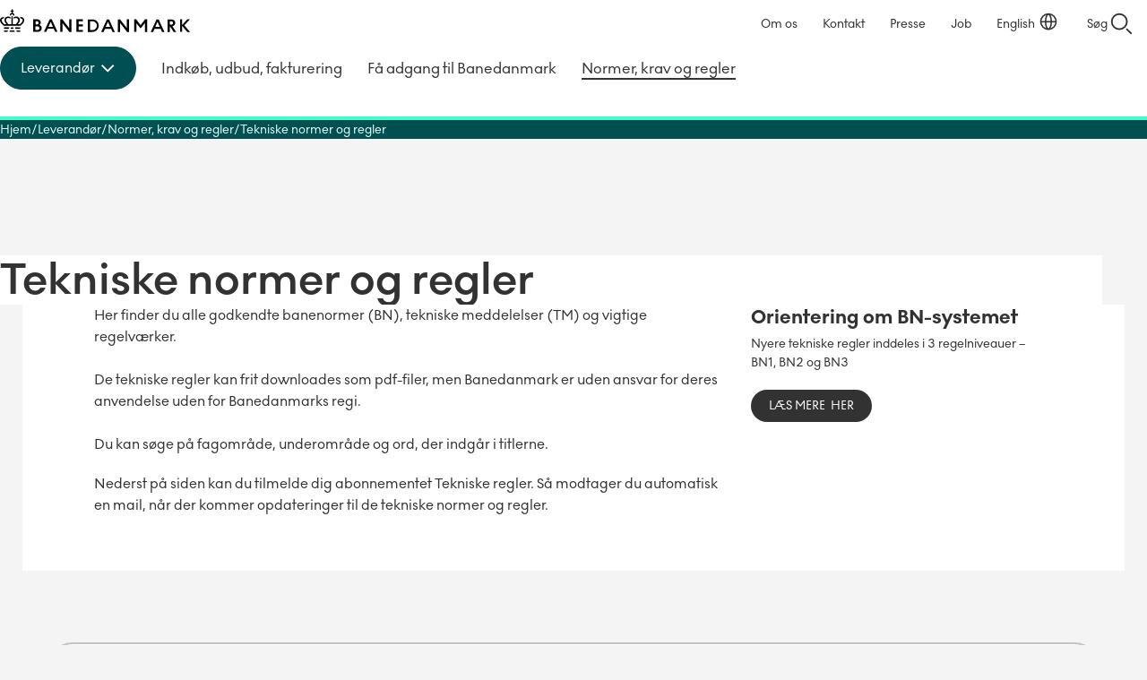

--- FILE ---
content_type: text/html; charset=utf-8
request_url: https://www.banedanmark.dk/da/Leverandoer/Krav/Tekniske-normer-og-regler/?qryx=0&drilldown=1df28adc-ec07-409a-8a0e-cf7e94ba61a4,312fb8d7-92bc-4bf7-9198-825921e846f9
body_size: 23880
content:




<!DOCTYPE HTML>
<html lang="da">

<head>
	<meta charset="utf-8" />
	<meta http-equiv="x-ua-compatible" content="ie=edge" />
	<meta name="viewport" content="width=device-width, initial-scale=1" />
	<script id="CookieConsent" src="https://policy.app.cookieinformation.com/uc.js"
		data-culture="DA" data-gcm-version="2.0"
		type="text/javascript"></script>
	<!-- Google Tag Manager -->
<script>
(function(w,d,s,l,i){w[l]=w[l]||[];w[l].push({'gtm.start':
	new Date().getTime(),event:'gtm.js'});var f=d.getElementsByTagName(s)[0],
	j=d.createElement(s),dl=l!='dataLayer'?'&l='+l:'';j.async=true;
	j.setAttribute('data-category-consent', 'cookie_cat_statistic');
	j.setAttribute('data-consent-src', 'https://www.googletagmanager.com/gtm.js?id=' + i + dl);
	f.parentNode.insertBefore(j, f);
	})(window,document,'script','dataLayer','GTM-P4BBKVR');</script>
<!-- End Google Tag Manager -->


	<link href="/dist/css/style-9cfd26399b.css" rel="stylesheet" />
	<meta name="itemid" content="{1E175724-5150-442A-8FF5-20428373C4D1}" />

	<link rel="canonical" href="https://www.bane.dk/da/Leverandoer/Krav/Tekniske-normer-og-regler" />

	
	  <meta name="description" content="">

	<title>
Tekniske normer og regler | Banedanmark</title>

		<!--
	<PageMap>
		<DataObject type="document">
			<Attribute name="taxonomy">Leverandoer</Attribute>
			<Attribute name="taxonomy">Maalgruppe</Attribute>
		</DataObject>
	</PageMap>
	-->


	


	    <meta name="robots" content="follow, index" />


	<link rel="apple-touch-icon" sizes="180x180" href="/apple-touch-icon.png?v=2">
	<link rel="icon" type="image/png" sizes="32x32" href="/favicon-32x32.png?v=2">
	<link rel="icon" type="image/png" sizes="16x16" href="/favicon-16x16.png?v=2">
	<link rel="manifest" href="/site.webmanifest?v=2">
	<link rel="mask-icon" href="/safari-pinned-tab.svg?v=2" color="#000000">
	<link rel="shortcut icon" href="/favicon.ico?v=2">
	<meta name="msapplication-TileColor" content="#ffffff">
	<meta name="theme-color" content="#ffffff">
	<link href="https://customer.cludo.com/css/templates/v2.1/essentials/cludo-search.min.css" type="text/css"
		rel="stylesheet">
</head>


<body class="site--theme-one">
	 <!-- Google Tag Manager (noscript) -->
<noscript>
	<iframe data-category-consent= "cookie_cat_statistic" data-consent-src="https://www.googletagmanager.com/ns.html?id=GTM-P4BBKVR"
					height="0" width="0" style="display:none;visibility:hidden"></iframe>
</noscript>
<!-- End Google Tag Manager (noscript) -->


	<script src="/dist/scripts/components/reveal/onbeforerender.js"></script>
	<div class="site__svgsprites hidden">
		<div class="a-svg-sprite" aria-hidden="true"><!-- SVG SPRITE --><svg xmlns="http://www.w3.org/2000/svg" xmlns:xlink="http://www.w3.org/1999/xlink"><symbol fill="none" viewBox="0 0 28 28" id="BaneIcon_Arrow" xmlns="http://www.w3.org/2000/svg"><g fill="#323232"><path d="m18.07 21.072 8.485-8.485 1.414 1.414-8.485 8.486z"/><path d="m19.484 5.514 8.485 8.485-1.414 1.414-8.485-8.485z"/><path d="M1 13h25v2H1z"/></g></symbol><symbol fill="none" viewBox="0 0 28 28" id="BaneIcon_Arrow2" xmlns="http://www.w3.org/2000/svg"><g fill="#457E80"><path d="m18.07 21.072 8.485-8.485 1.414 1.414-8.485 8.486z"/><path d="m19.484 5.514 8.485 8.485-1.414 1.414-8.485-8.485z"/><path d="M1 13h25v2H1z"/></g></symbol><symbol fill="none" viewBox="0 0 32 32" id="BaneIcon_ChevronDown" xmlns="http://www.w3.org/2000/svg"><path d="m9.5 13.75 6.5 6.5 6.5-6.5" stroke="currentColor" stroke-width="2" stroke-linecap="square"/></symbol><symbol fill="none" viewBox="0 0 32 32" id="BaneIcon_ChevronRight" xmlns="http://www.w3.org/2000/svg"><path d="m13.25 9.5 6.5 6.5-6.5 6.5" stroke="currentColor" stroke-width="2" stroke-linecap="square"/></symbol><symbol fill="none" viewBox="0 0 40 40" id="BaneIcon_Contact" xmlns="http://www.w3.org/2000/svg"><path d="M17.021 15.952H7.996v10.275h2.749l1.919 1.929 1.919-1.93h7.416V22.2h2.599l1.919 1.929 1.919-1.93h3.548V11.925H17.021v4.028ZM20 24.228h-6.247l-1.09 1.09-1.089-1.09H9.995V17.95h7.027v4.248H20v2.029Zm-.98-10.295h10.965v6.277h-2.389l-1.09 1.09-1.089-1.09H19.01v-6.277h.01ZM20 .01C8.976 0 0 8.976 0 20s8.976 20 20 20 20-8.976 20-20S31.024 0 20 0v.01Zm0 38.001c-9.925 0-18.001-8.076-18.001-18.001S10.075 1.999 20 1.999 38.001 10.075 38.001 20 29.925 38.001 20 38.001v.01Z" fill="#000"/></symbol><symbol fill="none" viewBox="0 0 32 32" id="BaneIcon_Language" xmlns="http://www.w3.org/2000/svg"><circle cx="16" cy="14" r="9.15" stroke="currentColor" stroke-width="1.7"/><path d="M19.4 14c0 4.962-1.523 8.984-3.4 8.984-1.878 0-3.4-4.022-3.4-8.984s1.522-8.984 3.4-8.984c1.877 0 3.4 4.022 3.4 8.984Zm-11.837.15H24.75" stroke="currentColor" stroke-width="1.7"/></symbol><symbol fill="none" viewBox="0 0 25 16" id="BaneIcon_Menu_Collapsed" xmlns="http://www.w3.org/2000/svg"><path d="M.24 1h24.19M.24 8h24.19M.24 15h24.19" stroke="currentColor" stroke-width="2"/></symbol><symbol fill="none" viewBox="0 0 18 18" id="BaneIcon_Menu_Expanded" xmlns="http://www.w3.org/2000/svg"><path d="m16.5 1.5-15 15m0-15 15 15" stroke="currentColor" stroke-linecap="square" stroke-linejoin="round" stroke-width="2"/></symbol><symbol fill="none" viewBox="0 0 20 20" id="BaneIcon_Position" xmlns="http://www.w3.org/2000/svg"><circle cx="10" cy="10" r="9" stroke="currentColor" stroke-width="2"/><path stroke="currentColor" stroke-width="2" d="M13 10h6M1 10h6m3-3V1m0 18v-6"/></symbol><symbol fill="none" viewBox="0 0 32 32" id="BaneIcon_Search" xmlns="http://www.w3.org/2000/svg"><circle cx="14" cy="14" r="9" stroke="currentColor" stroke-width="2"/><path transform="rotate(44.885 -17.295 38)" stroke="currentColor" stroke-width="2" d="M0-1h8.32"/></symbol><symbol fill="none" viewBox="0 0 24 24" id="Download--Streamline-Outlined-Material" xmlns="http://www.w3.org/2000/svg"><path d="M12 16.175 7.175 11.35l1.075-1.075 3 3V4h1.5v9.275l3-3 1.075 1.075L12 16.175ZM5.5 20c-.4 0-.75-.15-1.05-.45-.3-.3-.45-.65-.45-1.05v-3.575h1.5V18.5h13v-3.575H20V18.5c0 .4-.15.75-.45 1.05-.3.3-.65.45-1.05.45h-13Z" fill="currentColor"/></symbol><symbol fill="none" viewBox="0 0 51 56" id="Pin-blue" xmlns="http://www.w3.org/2000/svg"><g filter="url(#bfa)"><path fill-rule="evenodd" clip-rule="evenodd" d="M4 24.25C4 12.514 13.626 3 25.5 3S47 12.514 47 24.25c0 6.836-3.205 12.49-6.997 16.784-3.791 4.293-8.262 7.338-11.044 9.004a6.7 6.7 0 0 1-6.918 0c-2.782-1.666-7.253-4.711-11.044-9.004C7.205 36.739 4 31.086 4 24.25Z" fill="#fff"/></g><ellipse cx="25.5" cy="24.474" rx="18.971" ry="18.947" fill="#0032C8"/><path d="m31.17 31.664 1.53-1.424a.747.747 0 0 0 .243-.538.747.747 0 0 0-.243-.539l-5.287-5.28c.116-.324.21-.637.279-.938.07-.3.104-.613.104-.938 0-1.343-.475-2.49-1.426-3.439-.95-.95-2.098-1.424-3.443-1.424-.255 0-.499.018-.73.052a3.123 3.123 0 0 0-.696.191c-.209.116-.36.267-.452.452-.093.185-.07.347.07.486l2.538 2.501-1.878 1.772-2.47-2.432a.514.514 0 0 0-.451-.139.446.446 0 0 0-.383.313 3.175 3.175 0 0 0-.243.816c-.047.29-.07.574-.07.851 0 1.32.464 2.438 1.391 3.352.928.915 2.052 1.373 3.374 1.373.325 0 .643-.03.956-.087.313-.058.632-.145.957-.26l5.251 5.28a.73.73 0 0 0 .54.208c.22 0 .4-.07.539-.209Z" fill="#fff"/><defs><filter id="bfa" x=".25" y=".5" width="50.5" height="55.5" filterUnits="userSpaceOnUse" color-interpolation-filters="sRGB"><feFlood flood-opacity="0" result="BackgroundImageFix"/><feColorMatrix in="SourceAlpha" values="0 0 0 0 0 0 0 0 0 0 0 0 0 0 0 0 0 0 127 0" result="hardAlpha"/><feOffset dy="1.25"/><feGaussianBlur stdDeviation="1.875"/><feComposite in2="hardAlpha" operator="out"/><feColorMatrix values="0 0 0 0 0 0 0 0 0 0 0 0 0 0 0 0 0 0 0.5 0"/><feBlend in2="BackgroundImageFix" result="effect1_dropShadow_971_41338"/><feBlend in="SourceGraphic" in2="effect1_dropShadow_971_41338" result="shape"/></filter></defs></symbol><symbol fill="none" viewBox="0 0 40 44" id="Pin-red" xmlns="http://www.w3.org/2000/svg"><g filter="url(#bga)"><path fill-rule="evenodd" clip-rule="evenodd" d="M3 18.823C3 9.532 10.611 2 20 2s17 7.532 17 16.823c0 5.412-2.534 9.887-5.533 13.287-2.997 3.399-6.532 5.81-8.732 7.129a5.293 5.293 0 0 1-5.47 0c-2.2-1.32-5.735-3.73-8.732-7.129C5.534 28.71 3 24.235 3 18.823Z" fill="#fff"/></g><circle cx="20" cy="19" r="15" fill="#FF5A46"/><path d="m24.48 24.692 1.21-1.127a.591.591 0 0 0 .193-.426.592.592 0 0 0-.193-.427l-4.18-4.18c.092-.256.165-.504.22-.742a3.29 3.29 0 0 0 .083-.742 3.71 3.71 0 0 0-1.128-2.723 3.71 3.71 0 0 0-2.722-1.127c-.202 0-.394.013-.578.04a2.463 2.463 0 0 0-.55.152.84.84 0 0 0-.357.357c-.074.147-.055.276.055.386l2.007 1.98-1.485 1.402-1.952-1.925a.407.407 0 0 0-.358-.11.353.353 0 0 0-.302.247 2.514 2.514 0 0 0-.193.647 4.343 4.343 0 0 0-.055.674c0 1.045.367 1.93 1.1 2.653.734.724 1.623 1.087 2.668 1.087.256 0 .509-.023.756-.07.248-.045.5-.114.756-.206l4.153 4.18c.11.11.252.166.426.166a.577.577 0 0 0 .426-.166Z" fill="#fff"/><defs><filter id="bga" x="0" y="0" width="40" height="44" filterUnits="userSpaceOnUse" color-interpolation-filters="sRGB"><feFlood flood-opacity="0" result="BackgroundImageFix"/><feColorMatrix in="SourceAlpha" values="0 0 0 0 0 0 0 0 0 0 0 0 0 0 0 0 0 0 127 0" result="hardAlpha"/><feOffset dy="1"/><feGaussianBlur stdDeviation="1.5"/><feComposite in2="hardAlpha" operator="out"/><feColorMatrix values="0 0 0 0 0 0 0 0 0 0 0 0 0 0 0 0 0 0 0.5 0"/><feBlend in2="BackgroundImageFix" result="effect1_dropShadow_543_19387"/><feBlend in="SourceGraphic" in2="effect1_dropShadow_543_19387" result="shape"/></filter></defs></symbol><symbol viewBox="0 0 100 100" id="arrow" xmlns="http://www.w3.org/2000/svg"><path d="m56.87 0 26.66 50.37L56.87 100h-40.4L43 50.37 16.47 0Z"/></symbol><symbol viewBox="0 0 5.28 10.37" id="arrow-small" xmlns="http://www.w3.org/2000/svg"><path d="M2.18 10.37H0l3-5.18L0 0h2.18l3.1 5.19z"/></symbol><symbol fill="none" viewBox="0 0 30 30" id="chevron-left" xmlns="http://www.w3.org/2000/svg"><path d="m17.75 8.5-6.5 6.5 6.5 6.5" stroke="currentColor" stroke-width="2" stroke-linecap="square"/></symbol><symbol fill="none" viewBox="0 0 12 24" id="chevron_right" xmlns="http://www.w3.org/2000/svg"><path d="m2 5 6.5 6.5L2 18" stroke="currentColor" stroke-width="2" stroke-linecap="square"/></symbol><symbol viewBox="0 0 100 100" id="close" xmlns="http://www.w3.org/2000/svg"><path d="M11.392-.006 100 88.602 88.608 99.993 0 11.386z"/><path d="M-.006 88.608 88.602 0l11.391 11.392L11.386 100z"/></symbol><symbol viewBox="0 0 100 100" id="download" xmlns="http://www.w3.org/2000/svg"><path d="M100 40.4 49.63 67.07 0 40.4V0l49.63 26.56L100 0ZM0 84h100v16H0zm16-16v16H0V68zm84 0v16H84V68z"/></symbol><symbol fill="none" viewBox="0 0 32 32" id="download2" xmlns="http://www.w3.org/2000/svg"><g fill="#323232"><path d="m11.386 12.544 6.012 6.012-1.415 1.414-6.011-6.012z"/><path d="m22.015 13.942-6.03 6.029-1.413-1.415 6.028-6.028z"/><path d="M17 5v13h-2V5z"/></g><path d="M5.5 20.5V26h21v-5.5" stroke="#000" stroke-width="2"/></symbol><symbol fill="none" viewBox="0 0 40 40" id="icon_alert" xmlns="http://www.w3.org/2000/svg"><rect x=".75" y=".75" width="38.5" height="38.5" rx="19.25" stroke="#323232" stroke-width="1.5"/><path d="M20 14v7.5" stroke="#323232" stroke-width="1.5"/><circle cx="20" cy="23.5" r="1" fill="#323232"/><path d="m10.771 25.534 8.344-15.853a1 1 0 0 1 1.77 0l8.344 15.853A1 1 0 0 1 28.344 27H11.656a1 1 0 0 1-.885-1.466Z" stroke="#323232" stroke-width="1.5"/></symbol><symbol fill="none" viewBox="0 0 40 40" id="icon_commuter" xmlns="http://www.w3.org/2000/svg"><rect x=".75" y=".75" width="38.5" height="38.5" rx="19.25" stroke="#323232" stroke-width="1.5"/><path d="M14.348 29.583v-12.89c-1.518-.32-2.736-1.002-3.654-2.048a5.367 5.367 0 0 1-1.378-3.654h1.438c0 1.246.483 2.292 1.45 3.139.966.846 2.144 1.27 3.533 1.27h2.396c1.797 0 2.195.032 2.57 1.358s.938 2.355 2.617 2.601l.36 1.348c-3.84-.336-4.157-3.439-4.157-3.439v12.315h-1.438v-6.11h-2.3v6.11h-1.437Zm2.59-15.67a1.69 1.69 0 0 1-1.237-.512 1.68 1.68 0 0 1-.515-1.234c0-.48.171-.893.513-1.236a1.68 1.68 0 0 1 1.234-.515c.48 0 .893.171 1.236.513.343.342.515.754.515 1.234s-.17.892-.513 1.236a1.68 1.68 0 0 1-1.234.515Z" fill="#323232"/><path d="m24.885 22.807 2.22-.594a1 1 0 0 1 1.225.707l1.117 4.17a1 1 0 0 1-.707 1.224l-2.22.595-1.635-6.102Z" stroke="#323232" stroke-width="1.3" stroke-linecap="round"/><path d="m24.727 22.197-.803-3.01" stroke="#323232" stroke-width="1.3"/></symbol><symbol fill="none" viewBox="0 0 40 40" id="icon_flag" xmlns="http://www.w3.org/2000/svg"><rect x=".75" y=".75" width="38.5" height="38.5" rx="19.25" stroke="#323232" stroke-width="1.5"/><path d="M13.293 28.625V12.333h8.218l.455 2.06h5.702v8.865h-6.133l-.454-2.036h-6.35v7.403h-1.438Zm9.463-6.804h3.474v-5.99h-5.486l-.455-2.06H14.73v6.013h7.571l.456 2.037Z" fill="#000"/></symbol><symbol fill="none" viewBox="0 0 40 40" id="icon_information" xmlns="http://www.w3.org/2000/svg"><rect x=".75" y=".75" width="38.5" height="38.5" rx="19.25" stroke="#323232" stroke-width="1.5"/><path d="m21.098 27.177 1.38.295c.132.016.23.073.296.172a.54.54 0 0 1 .099.345V29h-5.746v-1.01a.54.54 0 0 1 .099-.346.394.394 0 0 1 .296-.172l1.38-.295V18.32l-1.38-.294a.528.528 0 0 1-.296-.172.54.54 0 0 1-.099-.345v-1.011h3.97v10.678ZM19.963 11c.427 0 .797.156 1.11.469.312.312.468.682.468 1.11 0 .41-.156.772-.469 1.084a1.517 1.517 0 0 1-1.11.469c-.41 0-.772-.157-1.084-.469-.312-.312-.469-.674-.469-1.085 0-.427.157-.797.469-1.11.312-.312.674-.468 1.085-.468Z" fill="#323232"/></symbol><symbol fill="none" viewBox="0 0 40 40" id="icon_marker" xmlns="http://www.w3.org/2000/svg"><rect x=".75" y=".75" width="38.5" height="38.5" rx="19.25" stroke="#323232" stroke-width="1.5"/><path d="M20 19.76a1.61 1.61 0 0 0 1.185-.493 1.62 1.62 0 0 0 .49-1.186 1.61 1.61 0 0 0-.492-1.184 1.62 1.62 0 0 0-1.186-.49 1.61 1.61 0 0 0-1.184.493 1.62 1.62 0 0 0-.491 1.186c0 .461.164.856.493 1.183A1.62 1.62 0 0 0 20 19.76Zm0 7.93c2.124-1.932 3.693-3.685 4.707-5.258 1.015-1.573 1.522-2.96 1.522-4.157 0-1.881-.601-3.422-1.804-4.622-1.203-1.2-2.678-1.799-4.425-1.799-1.748 0-3.223.6-4.426 1.8-1.202 1.2-1.803 2.74-1.803 4.621 0 1.198.519 2.584 1.557 4.157 1.038 1.573 2.595 3.326 4.672 5.259Zm0 1.893c-2.572-2.188-4.492-4.22-5.762-6.097-1.27-1.877-1.905-3.614-1.905-5.211 0-2.396.77-4.304 2.312-5.726 1.541-1.422 3.326-2.132 5.355-2.132 2.028 0 3.813.71 5.354 2.132 1.542 1.421 2.312 3.33 2.312 5.726 0 1.597-.634 3.334-1.904 5.21-1.27 1.878-3.19 3.91-5.762 6.098Z" fill="#000"/></symbol><symbol fill="none" viewBox="0 0 40 40" id="icon_passenger" xmlns="http://www.w3.org/2000/svg"><rect x=".75" y=".75" width="38.5" height="38.5" rx="19.25" stroke="#323232" stroke-width="1.5"/><path d="M14.46 15.188a3 3 0 0 1 3.004-3l4.677.005a3 3 0 0 1 2.996 3v6.674a1 1 0 0 1-1 1h-8.674a1 1 0 0 1-1-1l-.002-6.679Z" stroke="#323232" stroke-width="1.5" stroke-linecap="round"/><path stroke="#323232" stroke-width="1.5" d="m22.988 24.625 2.576 4.461m-8.943-4.461-2.576 4.462"/><rect x="17.125" y="14.875" width="5.344" height="3.188" rx=".9" stroke="#323232" stroke-width="1.4"/><rect x="18.125" y="10.547" width="3.344" height="1.946" rx=".6" fill="#323232"/><rect x="18.125" y="10.547" width="3.344" height="1.946" rx=".6" stroke="#323232"/><path d="M15.438 22.867h8.718l-1 2.188h-6.718l-1-2.188Z" stroke="#323232" stroke-width="1.4" stroke-linejoin="round"/></symbol><symbol fill="none" viewBox="0 0 40 40" id="icon_people" xmlns="http://www.w3.org/2000/svg"><rect x=".75" y=".75" width="38.5" height="38.5" rx="19.25" stroke="#323232" stroke-width="1.5"/><path d="M17.316 29.583v-12.89c-1.517-.319-2.735-1.002-3.653-2.048a5.364 5.364 0 0 1-1.378-3.653h1.438c0 1.245.483 2.292 1.45 3.138.966.847 2.143 1.27 3.533 1.27h2.396c.607 0 1.054.052 1.341.156.288.104.655.347 1.103.73l4.408 4.121-1.03 1.03-4.433-4.168v12.314h-1.437v-6.11h-2.3v6.11h-1.438Zm2.59-15.668c-.48 0-.892-.171-1.236-.514a1.679 1.679 0 0 1-.515-1.233c0-.48.171-.893.513-1.236a1.68 1.68 0 0 1 1.234-.515c.48 0 .892.17 1.236.513.343.342.515.753.515 1.234 0 .48-.171.892-.513 1.236a1.68 1.68 0 0 1-1.234.515Z" fill="#000"/></symbol><symbol fill="none" viewBox="0 0 40 40" id="icon_question" xmlns="http://www.w3.org/2000/svg"><rect x=".75" y=".75" width="38.5" height="38.5" rx="19.25" fill="#fff"/><rect x=".75" y=".75" width="38.5" height="38.5" rx="19.25" stroke="#323232" stroke-width="1.5"/><path d="M19.014 23.308v-3.312c2.093-.782 3.795-1.932 3.795-3.68 0-1.449-1.15-2.484-2.852-2.484-1.771 0-2.921 1.081-3.266 2.53H14.69c.552-2.714 2.553-4.278 5.359-4.278s4.761 1.61 4.761 4.255c0 2.484-2.093 3.841-3.979 4.738v2.231h-1.817Zm.92 4.945c-.69 0-1.265-.598-1.265-1.265 0-.69.575-1.265 1.265-1.265s1.265.575 1.265 1.265c0 .667-.575 1.265-1.265 1.265Z" fill="#000"/></symbol><symbol fill="none" viewBox="0 0 40 40" id="icon_timer" xmlns="http://www.w3.org/2000/svg"><rect x=".75" y=".75" width="38.5" height="38.5" rx="19.25" fill="#fff"/><rect x=".75" y=".75" width="38.5" height="38.5" rx="19.25" stroke="#323232" stroke-width="1.5"/><path d="M19.928 28.625c-2.38 0-4.4-.843-6.061-2.528-1.661-1.685-2.492-3.725-2.492-6.121h1.438c0 1.997.686 3.698 2.06 5.103 1.374 1.406 3.059 2.108 5.055 2.108 2.029 0 3.746-.71 5.151-2.132 1.406-1.421 2.108-3.146 2.108-5.175 0-1.98-.71-3.653-2.132-5.02-1.421-1.365-3.13-2.047-5.127-2.047a6.516 6.516 0 0 0-3.055.742 8.33 8.33 0 0 0-2.48 1.965h2.516v1.437h-5.007v-4.983h1.438v2.54a9.12 9.12 0 0 1 2.958-2.3 8.15 8.15 0 0 1 3.63-.839 8.56 8.56 0 0 1 3.378.67 8.854 8.854 0 0 1 2.767 1.834 8.603 8.603 0 0 1 1.87 2.719 8.26 8.26 0 0 1 .682 3.354 8.43 8.43 0 0 1-.683 3.378 8.67 8.67 0 0 1-1.869 2.755 8.918 8.918 0 0 1-2.767 1.857 8.43 8.43 0 0 1-3.378.683Zm3.067-4.72-3.69-3.642v-5.127h1.438v4.529l3.282 3.21-1.03 1.03Z" fill="#000"/></symbol><symbol viewBox="0 0 303.8 36" id="logo" xmlns="http://www.w3.org/2000/svg"><path d="M6.4 28.7v2.4H14l1-2.4zm0 4.9V36h5.4l1.1-2.4zm19.5 0L27 36h5.3v-2.4zm6.4-4.9v2.4h-7.5l-1-2.4zM16 33.6 15 36h8.8l-1-2.4zm1.9-4.9-1 2.4h5l-1-2.4zm15-2.6c2.9-2.8 5.9-5.2 5.9-8.7 0-3.6-3.1-5.8-7-4.8.6.6 1.1 1.3 1.3 2.1 1.3-.4 2.6.4 3 1.7.1.3.1.6.1.9 0 2.3-1.9 4.3-4.3 6.6h-3.6c1.8-2 3.5-4.1 3.5-6.9 0-5.1-6-7-9.8-4.3V15c2.7-2.1 7.2-1.5 7.2 2.1 0 2.3-1.8 4.4-4 6.8h-4.7V11.4c-.8-.4-1.7-.4-2.4 0v12.5h-4.5c-2.2-2.4-4-4.5-4-6.8 0-3.6 4.5-4.3 7.2-2.1v-2.3c-3.6-2.7-9.7-.8-9.7 4.3 0 2.8 1.6 4.9 3.5 6.9H6.9c-2.4-2.3-4.3-4.4-4.3-6.6-.1-1.3.9-2.5 2.2-2.6.3 0 .6 0 .9.1.2-.8.7-1.6 1.3-2.1-3.9-1-7 1.2-7 4.8 0 3.4 3 5.9 5.9 8.7h27zM19.4 7.7c.8-.1 1.5.5 1.6 1.3v.4c.6.2 1.1.6 1.5 1 .2-.5.3-1 .4-1.5 0-1.5-1.1-2.8-2.6-3V3.7H22V2h-1.7V0h-1.8v2h-1.7v1.6h1.7v2.1a3.02 3.02 0 0 0-2.2 4.5c.4-.4.9-.8 1.5-1V9c0-.8.7-1.5 1.5-1.4 0 .1.1.1.1.1zM53.2 16v20h7.1c3.8 0 6.5-2.4 6.5-6 0-2.9-1.8-4.2-3.8-5 1.4-.8 2.2-2.3 2.2-3.9 0-3-2.5-5.2-5.9-5.2l-6.1.1zm6.9 11.2a2.91 2.91 0 0 1 .4 5.8h-3.9v-5.8h3.5zM58.8 19c1.4-.2 2.7.9 2.9 2.3.2 1.4-.9 2.7-2.3 2.9h-2.6V19h2zm29.4 17H92l-9.2-20h-3.4l-9.2 20H74l2.2-5H86l2.2 5zm-3.5-8h-7.2l3.6-8 3.6 8zm11.7-12v20h3.5V22l11 14.1h3.3V16h-3.5v14l-11-14zm36.2 17h-6.8v-5.8h6.8v-3h-6.8V19h6.8v-3h-10.4v20h10.4zm7.9 3.1h7.4c5.5 0 10-4.5 10-10s-4.5-10-10-10h-7.4v20zm7.4-17c3.9 0 7 3.1 7 7s-3.1 7-7 7H144V19l3.9.1zm31.9 17h3.8l-9.2-20H171l-9.2 20h3.8l2.2-5h9.9l2.1 5zm-3.6-8H169l3.6-8.1 3.6 8.1zm12.4-12v20h3.6V22l11 14.1h3.3V16h-3.6v14l-11-14zm36.9 13.8 6.2-8.1v14.3h3.5V16h-3.3l-7 9.3-7.1-9.3h-3.3v20h3.5V21.9l6.2 8zm33.6 6.2h3.8l-9.2-20h-3.4l-9.2 20h3.8l2.2-5h9.9l2.1 5zm-3.6-8h-7.2l3.6-8.1 3.6 8.1zm16.1 8v-8.9h.3l5.7 8.9h4.1l-6-9.1c2.6-.4 4.6-2.7 4.6-5.4 0-3.4-2.7-5.5-6.2-5.5h-6v20h3.5zm2.3-17c1.5-.1 2.7 1 2.9 2.5v.1c0 1.6-1.3 2.9-2.8 2.9h-2.4V19l2.3.1zm20.9 6.5 8.7-9.6h-4l-8.1 8.9V16h-3.5v20h3.5v-9.3l8.1 9.4h4.3z"/></symbol><symbol viewBox="0 0 38.8 36" id="logomark" xmlns="http://www.w3.org/2000/svg"><path d="M6.4 28.7v2.4H14l1-2.4zm0 4.9V36h5.4l1.1-2.4zm19.5 0L27 36h5.3v-2.4zm6.4-4.9v2.4h-7.5l-1-2.4zM16 33.6 15 36h8.8l-1-2.4zm1.9-4.9-1 2.4h5l-1-2.4zm15-2.6c2.9-2.8 5.9-5.2 5.9-8.7 0-3.6-3.1-5.8-7-4.8.6.6 1.1 1.3 1.3 2.1 1.3-.4 2.6.4 3 1.7l.1.9c0 2.3-1.9 4.3-4.3 6.6h-3.6c1.8-2 3.5-4.1 3.5-6.9 0-5.1-6-7-9.8-4.3V15c2.7-2.1 7.2-1.5 7.2 2.1 0 2.3-1.8 4.4-4 6.8h-4.7V11.4c-.8-.4-1.7-.4-2.4 0v12.5h-4.5c-2.2-2.4-4-4.5-4-6.8 0-3.6 4.5-4.3 7.2-2.1v-2.3c-3.6-2.7-9.7-.8-9.7 4.3 0 2.8 1.6 4.9 3.5 6.9H6.9c-2.4-2.3-4.3-4.4-4.3-6.6-.1-1.3.9-2.5 2.2-2.6l.9.1c.2-.8.7-1.6 1.3-2.1-3.9-1-7 1.2-7 4.8 0 3.4 3 5.9 5.9 8.7h27v-.1zM19.4 7.7c.8-.1 1.5.5 1.6 1.3v.4a4 4 0 0 1 1.5 1l.4-1.5a3 3 0 0 0-2.6-3V3.7H22V2h-1.7V0h-1.8v2h-1.7v1.6h1.7v2.1a3 3 0 0 0-2.2 4.5 4 4 0 0 1 1.5-1V9c0-.8.7-1.5 1.5-1.4l.1.1z"/></symbol><symbol viewBox="0 0 100 100" id="mail" xmlns="http://www.w3.org/2000/svg"><path d="M92.6 12.58H7.4A7.4 7.4 0 0 0 0 20v60.32a7.1 7.1 0 0 0 7.1 7.1h85.5A7.4 7.4 0 0 0 100 80V20a7.4 7.4 0 0 0-7.4-7.42ZM90 30.57A7.08 7.08 0 0 1 85.8 37L52.89 51.76a7.09 7.09 0 0 1-5.79 0L14.2 37a7.08 7.08 0 0 1-4.2-6.43v-8h80Z"/></symbol><symbol viewBox="0 0 100 100" id="menu-burger" xmlns="http://www.w3.org/2000/svg"><path d="M0 13.59h100M0 49.43h100m0 36.98H60.48L25.1 49.98" style="fill:none;stroke:#000;stroke-miterlimit:10;stroke-width:16px"/></symbol><symbol id="pin" viewBox="0 0 100 100" style="enable-background:new 0 0 100 100" xml:space="preserve" xmlns="http://www.w3.org/2000/svg"><style>.st0,.st1{stroke:#000;stroke-miterlimit:10}.st0{fill:none;stroke-width:15.7432}.st1{stroke-width:16}.st1,.st2{fill:none}</style><path d="M50 0C27.9 0 9.9 18 9.9 40.1c0 2.5.2 5.1.7 7.5 0 .1.1.6.3 1.3.6 2.7 1.5 5.4 2.7 7.9C17.9 67 27.4 82.6 48.2 99.4c.5.4 1.2.6 1.8.6s1.3-.2 1.8-.6C72.6 82.6 82.1 67 86.4 56.9c1.2-2.5 2.1-5.2 2.7-7.9.2-.8.3-1.2.3-1.3.5-2.5.7-5 .7-7.5C90.1 18 72.1 0 50 0zm0 66c-14 0-25.5-11.4-25.5-25.5S36 15.1 50 15.1s25.5 11.4 25.5 25.5S64 66 50 66z"/></symbol><symbol fill="none" viewBox="0 0 36 36" id="play" xmlns="http://www.w3.org/2000/svg"><circle cx="18" cy="18" r="18" fill="#323232"/><path d="M13.5 10.636c0-.502.52-.805.917-.535l10.808 7.365a.656.656 0 0 1 0 1.068L14.417 25.9c-.397.27-.917-.033-.917-.535V10.636Z" fill="#fff"/></symbol><symbol viewBox="0 0 100 100" id="plus" xmlns="http://www.w3.org/2000/svg"><path d="M0 42h100v16H0z"/><path d="M58 0v100H42V0z"/></symbol><symbol viewBox="0 0 36.8 36.8" style="enable-background:new 0 0 36.8 36.8" xml:space="preserve" id="search" xmlns="http://www.w3.org/2000/svg"><path d="M14 28C6.3 28 0 21.7 0 14S6.3 0 14 0s14 6.3 14 14-6.3 14-14 14zm0-24C8.5 4 4 8.5 4 14s4.5 10 10 10 10-4.5 10-10S19.5 4 14 4zm20 32c-.5 0-1-.2-1.4-.6l-6-6c-.8-.8-.8-2 0-2.8s2-.8 2.8 0l6 6c.8.8.8 2 0 2.8-.4.4-.9.6-1.4.6z"/></symbol><symbol viewBox="0 0 36.65 79" id="social-facebook" xmlns="http://www.w3.org/2000/svg"><path d="M8.14 39.5V79h16.35V39.5h8.77a2.39 2.39 0 0 0 2.37-2.13l.87-8.85a2.35 2.35 0 0 0-2.37-2.61h-9.72v-6.79a16.69 16.69 0 0 1 .16-2.37 4.78 4.78 0 0 1 .63-1.66A2.34 2.34 0 0 1 26.86 14a10.57 10.57 0 0 1 3-.32h6.79V0H25.83C19.51 0 15 1.5 12.24 4.5s-4.1 7.43-4.1 13.2v8.22H2.37A2.38 2.38 0 0 0 0 28.28v8.85a2.38 2.38 0 0 0 2.37 2.37h5.77Z"/></symbol><symbol viewBox="0 0 64.48 64.48" id="social-instagram" xmlns="http://www.w3.org/2000/svg"><path d="M59.91 0H4.77A4.76 4.76 0 0 0 0 4.75v54.96a4.76 4.76 0 0 0 4.75 4.77h55a4.76 4.76 0 0 0 4.77-4.75V4.58A4.6 4.6 0 0 0 59.91 0ZM58 54.23a3.81 3.81 0 0 1-3.8 3.8h-44a3.81 3.81 0 0 1-3.8-3.8v-44a3.81 3.81 0 0 1 3.8-3.8h44.16A3.68 3.68 0 0 1 58 10.12Z"/><path d="M32.24 16.12a16.12 16.12 0 1 0 16.12 16.12 16.12 16.12 0 0 0-16.12-16.12Zm0 26.12a10 10 0 1 1 .06 0Z"/><circle cx="49.33" cy="15.8" r="4.19"/></symbol><symbol id="social-link" viewBox="0 0 100 100" xmlns="http://www.w3.org/2000/svg"><defs><style>.bncls-1{stroke:#000;stroke-miterlimit:10}</style></defs><path class="bncls-1" d="M44.24 92.52a26.07 26.07 0 0 1-36.79 0 26 26 0 0 1 .07-36.76L31.29 32a26 26 0 0 1 36.61-.07 6.47 6.47 0 0 1-9.16 9.14l.1.1a13 13 0 0 0-18.49-.12L16.63 64.91a13.05 13.05 0 0 0 18.46 18.46l3.18-3.18A32.22 32.22 0 0 0 50 82.37a33.46 33.46 0 0 0 4.7-.33Z"/><path class="bncls-1" d="m92.22 44.53-23.8 23.81a26 26 0 0 1-36.61.07 6.47 6.47 0 0 1 9.09-9.21l-.1-.1a13 13 0 0 0 18.49.12l23.78-23.84a13.05 13.05 0 0 0-18.45-18.45l-3.18 3.18a32.23 32.23 0 0 0-11.74-2.19 33.44 33.44 0 0 0-4.7.33L55.47 7.78a26.06 26.06 0 0 1 36.78 0 26 26 0 0 1-.03 36.75Z"/></symbol><symbol id="social-linkedin" viewBox="0 0 100 100" style="enable-background:new 0 0 100 100" xml:space="preserve" xmlns="http://www.w3.org/2000/svg"><style>.st0,.st1{stroke:#000;stroke-miterlimit:10}.st0{fill:none;stroke-width:15.7432}.st1{stroke-width:16}.st1,.st2{fill:none}</style><path d="M26.5 92.4c0 4.2-3.4 7.6-7.6 7.6h-4.5c-4.2 0-7.6-3.4-7.6-7.6V39.3c0-4.2 3.4-7.6 7.6-7.6h4.5c4.2 0 7.6 3.4 7.6 7.6v53.1zm-9.8-67.9C10 24.5 4.6 19 4.6 12.4S10 0 16.7 0c6.7 0 12.1 5.7 12.1 12.4s-5.5 12.1-12.1 12.1zM76 81.8v-22c0-7.8-2.8-13.1-9.8-13.1-5.3 0-8.5 3.6-9.9 7.1-.5 1.2-.6 3-.6 4.7V93c0 3.9-3.2 7.1-7.1 7.1h-5.5c-3.9 0-7.1-3.2-7.1-7.1V38.8c0-3.9 3.2-7.1 7.1-7.1h12.6v8.8c2.6-4 7.2-9.6 17.4-9.6 12.7 0 22.3 8.3 22.3 26.2v35.8c0 3.9-3.2 7.1-7.1 7.1h-5.2c-3.9 0-7.1-3.2-7.1-7.1V81.8z"/></symbol><symbol viewBox="0 0 100 100" id="social-mail" xmlns="http://www.w3.org/2000/svg"><path d="M92.6 12.58H7.4A7.4 7.4 0 0 0 0 20v60.32a7.1 7.1 0 0 0 7.1 7.1h85.5A7.4 7.4 0 0 0 100 80V20a7.4 7.4 0 0 0-7.4-7.42ZM90 30.57A7.08 7.08 0 0 1 85.8 37L52.89 51.76a7.09 7.09 0 0 1-5.79 0L14.2 37a7.08 7.08 0 0 1-4.2-6.43v-8h80Z"/></symbol><symbol viewBox="0 0 100 100" id="social-twitter" xmlns="http://www.w3.org/2000/svg"><path d="M99.24 20.55A43 43 0 0 1 91 29.12a2.3 2.3 0 0 0-1 2 65.38 65.38 0 0 1-1.8 15.34c-3.68 14.11-11 25.6-22.48 34C58.11 85.94 44.89 90.55 34.24 91c-22.79.9-34.35-8.82-34.35-8.82 12.82.72 21.73-3.19 26.33-6a2.41 2.41 0 0 0-.08-4.25C19.87 68.71 7.57 60.47 4.49 44.62c-2.11-10.86-1.6-18.68-.57-23.76a4.37 4.37 0 0 1 7.28-2.2c17.32 16.57 37.66 16.1 37.66 16.1 0-.31-.05-.65-.09-1-.72-6.25.42-12 4.68-16.85a20.12 20.12 0 0 1 17.72-7.15 19.37 19.37 0 0 1 11.7 5.15 2.94 2.94 0 0 0 3.29.77q4.48-1.69 9-3.42c.66-.25 1.3-.56 2.21-1A24.22 24.22 0 0 1 90 21.59l-.71.6c3.61-.24 7-1.48 10.62-2.71-.33.52-.48.81-.67 1.07Z" style="stroke:#000;stroke-miterlimit:10"/></symbol><symbol fill="none" viewBox="0 0 20 18" id="social-x" xmlns="http://www.w3.org/2000/svg"><path d="M12.09 7.69 18.85 0H16.5l-5.45 6.2L6.69 0H.77l6.98 9.95L.68 18h2.35l5.76-6.56 4.6 6.56h5.93L12.09 7.69ZM5.64 1.75l10.39 14.56h-1.6L4.04 1.75h1.6Z" fill="#323232"/></symbol><symbol viewBox="0 0 71.72 85.38" id="social-youtube" xmlns="http://www.w3.org/2000/svg"><path d="M58.29 32.39h-4.56v-2.64c-1.71 2-3.19 3-4.79 3a2.87 2.87 0 0 1-2.83-1.85 9.66 9.66 0 0 1-.53-3.55V8.15h4.56v19.64c.1.67.39.92 1 .92.85 0 1.66-.76 2.63-2.12V8.15h4.53v24.24Zm-20.63-7.2c.24 2.4-.5 3.59-1.92 3.59s-2.16-1.19-1.92-3.59v-9.6c-.24-2.4.5-3.53 1.92-3.53s2.16 1.13 1.92 3.53Zm4.56-9.12a9.67 9.67 0 0 0-1.44-5.75 6 6 0 0 0-5-2.34 5.75 5.75 0 0 0-5 2.34c-.93 1.22-1.43 3.19-1.43 5.78v8.62c0 2.56.44 4.35 1.38 5.57a6.35 6.35 0 0 0 5.12 2.56 6.42 6.42 0 0 0 5.12-2.56c.92-1.21 1.34-3 1.34-5.57v-8.64Zm-18 3.12v13.2h-4.8v-13.2S14.46 3 13.43 0h5l3.36 12.64L25.19 0h5l-6 19.19Zm19.01 36.25A3.42 3.42 0 0 0 41 56.53V71a3.35 3.35 0 0 0 2.26 1.09c1.26 0 1.82-.92 1.82-3.32V58.54c0-2.4-.56-3.1-1.82-3.1Zm17.89 2.88c0-2.22-.57-2.89-2-2.89S57 56 57 58.28v2.66h4.08Z"/><path d="M59.15 72.17a1.87 1.87 0 0 0 1.94-1.71v-3h4.56v.68a27.24 27.24 0 0 1-.16 2.86 6.18 6.18 0 0 1-1 2.56 6 6 0 0 1-5.25 2.56A6.22 6.22 0 0 1 54 73.63a8.87 8.87 0 0 1-1.51-5.53v-8.33A9.65 9.65 0 0 1 53.91 54a6.22 6.22 0 0 1 5.2-2.51A6.08 6.08 0 0 1 64.23 54a9.44 9.44 0 0 1 1.41 5.65v4.9H57v4.27c0 2.21.61 3.33 2.11 3.33Zm-9.54-3.56a18.45 18.45 0 0 1-.49 4.82 3.56 3.56 0 0 1-3.57 2.71c-1.55 0-3.13-.93-4.58-2.72v2.42h-4.32V43.67H41v10.48c1.4-1.71 3-2.71 4.59-2.71a3.54 3.54 0 0 1 3.41 2.8 16.83 16.83 0 0 1 .63 4.76v9.59Zm-16.56 7.2h-4.56v-2.64c-1.71 2-3.19 3-4.79 3a2.87 2.87 0 0 1-2.86-1.87 9.66 9.66 0 0 1-.5-3.53V51.82h4.56v19.43c.1.67.39.92 1 .92.85 0 1.66-.76 2.63-2.12V51.82h4.56v24Zm-17.27 0H11V48.22H6v-4.55h15.09v4.56h-5.31ZM71 46s-.7-4.92-2.85-7.08a10.29 10.29 0 0 0-7.18-3c-10-.72-25.08-.72-25.08-.72s-15 0-25.06.72a10.25 10.25 0 0 0-7.18 3C1.47 41.12.78 46 .78 46A107.39 107.39 0 0 0 0 57.58V63a107.39 107.39 0 0 0 .76 11.54s.7 4.92 2.84 7.08c2.72 2.84 6.3 2.75 7.9 3 5.73.55 24.36.72 24.36.72s15.05 0 25.08-.74a10.29 10.29 0 0 0 7.18-3c2.15-2.15 2.88-7.06 2.88-7.06A107.52 107.52 0 0 0 71.72 63v-5.42A107.53 107.53 0 0 0 71 46Z"/></symbol></svg></div>
	</div>

	
	
	<header class="site__header header-v2 js-header header--theme-default" data-component="header-v2">
		<span class="header-v2__toggle-wrapper">
			<input class="toggle__control" type="checkbox" id="toggle_{1}"><label class="toggle__label js-header-toggle"
				for="toggle_{1}">
				<span class="toggle__indicator">
					<svg viewBox="0 0 50 50" class="icon">
						<rect class="toggle__line" width="50" height="6"></rect>
						<rect class="toggle__line" y="15" width="50" height="6"></rect>
						<rect class="toggle__line" x="21" y="30" width="30" height="6"></rect>
						<rect class="toggle__line toggle__line--animate" x="0" y="30" width="22" height="6"></rect>
					</svg>
				</span>
			</label>
			<div class="toggle__link toggle__link--bar">
				<a href="/da/Leverandoer/Krav/Tekniske-normer-og-regler" class="toggle__link-element">Tekniske normer og regler</a>
			</div>
		</span>
		<div class="header-v2__wrapper">
			<div data-component="navigation-v2">
				<div class="header-v2__mobile-top">
					<div class="header-v2__mobile-top-logo">
						<a href="/" title="Til forsiden"
							aria-label="Til forsiden">
							<span class="icon icon--logo">
								<svg class="icon__asset icon__asset--logo">
									<use xlink:href="#logo"></use>
								</svg>
							</span>
						</a>
					</div>
						<div class="header-v2__mobile-top-function">
							<a href="/da/Soeg" class="header-v2__mobile-top-link"
								aria-label="Start s&#248;gning">
								<span class="icon icon--BaneIcon_Search" aria-hidden="true">
									<svg class="icon__asset icon__asset--BaneIcon_Search">
										<use xlink:href="#BaneIcon_Search"></use>
									</svg>
								</span>S&#248;g
							</a>
						</div>

					<div class="header-v2__mobile-top-function">
						<button class="header-v2__mobile-top-link header-v2__mobile-top-link--menu-open"
							aria-label="Ã…ben Menu">
							<span class="icon icon--BaneIcon_Menu_Collapsed">
								<svg class="icon__asset icon__asset--BaneIcon_Menu_Collapsed">
									<use xlink:href="#BaneIcon_Menu_Collapsed"></use>
								</svg>
							</span> Menu
						</button>
					</div>
				</div>
				<div class="header-v2__navigation-container">
					<div class="header-v2__navigation-wrapper">
						<div class="header-v2__desktop-top">
							<div class="header-v2__desktop-top-logo">
								<a href="/" title="Til forsiden"
									aria-label="Til forsiden">
									<span class="icon icon--logo">
										<svg class="icon__asset icon__asset--logo">
											<use xlink:href="#logo"></use>
										</svg>
									</span>
								</a>
							</div>
							<div class="header-v2__desktop-top-function">
								<button class="header-v2__desktop-top-link header-v2__mobile-top-link--menu-close"
									aria-label="Luk menu">
									<span class="icon icon--BaneIcon_Menu_Expanded">
										<svg class="icon__asset icon__asset--BaneIcon_Menu_Expanded">
											<use xlink:href="#BaneIcon_Menu_Expanded"></use>
										</svg>
									</span> Luk
								</button>
							</div>
						</div>
						<div class="header-v2__navigation">
							<nav class="navigation-v2 navigation-v2--main "
	role="navigation" aria-label="Primær navigation">
		<div class="custom-select" data-component="custom-select">
			<button class="select-button" role="combobox"
				aria-label="Skift visning: Borger, leverandør eller jernbanevirksomhed" aria-haspopup="listbox"
				aria-expanded="false" aria-controls="select-dropdown">
				<span class="selected-value">Leverand&#248;r</span>
				<span class="icon icon--BaneIcon_ChevronRight" aria-hidden="true">
					<svg class="icon__asset icon__asset--BaneIcon_ChevronRight">
						<use xlink:href="#BaneIcon_ChevronRight"></use>
					</svg>
				</span>
			</button>
			<ul class="select-dropdown" role="listbox" id="select-dropdown">
						<li role="option">
							<input type="radio" id="Borger" name="top-level-section"
								data-url="/da/Borger"><label for="Borger">Borger</label>
						</li>
						<li role="option">
							<input type="radio" id="Leverand&#248;r" name="top-level-section"
								data-url="/da/Leverandoer"><label for="Leverand&#248;r">Leverand&#248;r</label>
						</li>
						<li role="option">
							<input type="radio" id="Jernbanevirksomhed" name="top-level-section"
								data-url="/da/Jernbanevirksomhed"><label for="Jernbanevirksomhed">Jernbanevirksomhed</label>
						</li>
			</ul>
		</div>

	<ul class="navigation-v2__list navigation-v2__list--toplevel" role="navigation" aria-label="Navigations liste">
				<li
					class="navigation-v2__item navigation-v2__item--toplevel navigation-v2__item--inactive">
					<div class="navigation-v2__link-container navigation-v2__link-container--toplevel">
						<a class="navigation-v2__link" href="/da/Borger" data-label="Borger"
							aria-label="Gå til Borger siden">
							Borger
						</a>
						<button class="navigation-v2__icon-wrapper" aria-labelledby="Borger-sub-menu-label">
							<span id="Borger-sub-menu-label" class="visually-hidden">Undersider til
								Borger</span>
							<span class="icon icon--BaneIcon_ChevronRight" aria-hidden="true">
								<svg class="icon__asset icon__asset--BaneIcon_ChevronRight">
									<use xlink:href="#BaneIcon_ChevronRight"></use>
								</svg>
							</span>
						</button>
					</div>
						<ul class="navigation-v2__list navigation-v2__list--level1">
								<li class="navigation-v2__item navigation-v2__item--level1">
									<div class="navigation-v2__link-container">
										<a href="/da/Borger/Baneprojekter" aria-label="Gå til Baneprojekter siden"
											class="navigation-v2__link navigation-v2__link--level1 ">
											Baneprojekter
										</a>
											<button class="navigation-v2__icon-wrapper" aria-labelledby="Baneprojekter-sub-menu-label">
												<span id="Baneprojekter-sub-menu-label" class="visually-hidden">Undersider til
													Baneprojekter</span>
												<span class="icon icon--BaneIcon_ChevronRight" aria-hidden="true">
													<svg class="icon__asset icon__asset--BaneIcon_ChevronRight">
														<use xlink:href="#BaneIcon_ChevronRight"></use>
													</svg>
												</span>
											</button>
									</div>
										<ul class="navigation-v2__list navigation-v2__list--level2">
												<li class="navigation-v2__item navigation-v2__item--level2">
													<a href="/da/Borger/Baneprojekter/Aktuelle-baneprojekter" aria-label="Gå til Aktuelle projekter"
														class="navigation-v2__link navigation-v2__link--level2 ">
														Aktuelle projekter
													</a>
												</li>
												<li class="navigation-v2__item navigation-v2__item--level2">
													<a href="/da/Borger/Baneprojekter/Banedanmark-undersoeger" aria-label="Gå til Banedanmark unders&#248;ger"
														class="navigation-v2__link navigation-v2__link--level2 ">
														Banedanmark unders&#248;ger
													</a>
												</li>
												<li class="navigation-v2__item navigation-v2__item--level2">
													<a href="/da/Borger/Baneprojekter/Afsluttede-baneprojekter" aria-label="Gå til Afsluttede projekter"
														class="navigation-v2__link navigation-v2__link--level2 ">
														Afsluttede projekter
													</a>
												</li>
										</ul>
								</li>
								<li class="navigation-v2__item navigation-v2__item--level1">
									<div class="navigation-v2__link-container">
										<a href="/da/Borger/Nabo-til-banen" aria-label="Gå til Nabo til banen siden"
											class="navigation-v2__link navigation-v2__link--level1 ">
											Nabo til banen
										</a>
											<button class="navigation-v2__icon-wrapper" aria-labelledby="Nabo til banen-sub-menu-label">
												<span id="Nabo til banen-sub-menu-label" class="visually-hidden">Undersider til
													Nabo til banen</span>
												<span class="icon icon--BaneIcon_ChevronRight" aria-hidden="true">
													<svg class="icon__asset icon__asset--BaneIcon_ChevronRight">
														<use xlink:href="#BaneIcon_ChevronRight"></use>
													</svg>
												</span>
											</button>
									</div>
										<ul class="navigation-v2__list navigation-v2__list--level2">
												<li class="navigation-v2__item navigation-v2__item--level2">
													<a href="/da/Borger/Nabo-til-banen/Beplantning-langs-banen" aria-label="Gå til Beplantning langs banen"
														class="navigation-v2__link navigation-v2__link--level2 ">
														Beplantning langs banen
													</a>
												</li>
												<li class="navigation-v2__item navigation-v2__item--level2">
													<a href="/da/Borger/Nabo-til-banen/Depot-og-arbejdsarealer" aria-label="Gå til Depot og arbejdsarealer"
														class="navigation-v2__link navigation-v2__link--level2 ">
														Depot og arbejdsarealer
													</a>
												</li>
												<li class="navigation-v2__item navigation-v2__item--level2">
													<a href="/da/Borger/Nabo-til-banen/Hegn-langs-banen" aria-label="Gå til Hegn langs banen"
														class="navigation-v2__link navigation-v2__link--level2 ">
														Hegn langs banen
													</a>
												</li>
												<li class="navigation-v2__item navigation-v2__item--level2">
													<a href="/da/Borger/Nabo-til-banen/Sikkerhed" aria-label="Gå til Sikkerhed"
														class="navigation-v2__link navigation-v2__link--level2 ">
														Sikkerhed
													</a>
												</li>
										</ul>
								</li>
								<li class="navigation-v2__item navigation-v2__item--level1">
									<div class="navigation-v2__link-container">
										<a href="/da/Borger/Trafikinformation" aria-label="Gå til Trafikinformation siden"
											class="navigation-v2__link navigation-v2__link--level1 ">
											Trafikinformation
										</a>
											<button class="navigation-v2__icon-wrapper" aria-labelledby="Trafikinformation-sub-menu-label">
												<span id="Trafikinformation-sub-menu-label" class="visually-hidden">Undersider til
													Trafikinformation</span>
												<span class="icon icon--BaneIcon_ChevronRight" aria-hidden="true">
													<svg class="icon__asset icon__asset--BaneIcon_ChevronRight">
														<use xlink:href="#BaneIcon_ChevronRight"></use>
													</svg>
												</span>
											</button>
									</div>
										<ul class="navigation-v2__list navigation-v2__list--level2">
												<li class="navigation-v2__item navigation-v2__item--level2">
													<a href="/da/Borger/Trafikinformation/App" aria-label="Gå til MitTog app"
														class="navigation-v2__link navigation-v2__link--level2 ">
														MitTog app
													</a>
												</li>
										</ul>
								</li>
						</ul>
				</li>
				<li
					class="navigation-v2__item navigation-v2__item--toplevel ">
					<div class="navigation-v2__link-container navigation-v2__link-container--toplevel">
						<a class="navigation-v2__link" href="/da/Leverandoer" data-label="Leverand&#248;r"
							aria-label="Gå til Leverand&#248;r siden">
							Leverand&#248;r
						</a>
						<button class="navigation-v2__icon-wrapper" aria-labelledby="Leverand&#248;r-sub-menu-label">
							<span id="Leverand&#248;r-sub-menu-label" class="visually-hidden">Undersider til
								Leverand&#248;r</span>
							<span class="icon icon--BaneIcon_ChevronRight" aria-hidden="true">
								<svg class="icon__asset icon__asset--BaneIcon_ChevronRight">
									<use xlink:href="#BaneIcon_ChevronRight"></use>
								</svg>
							</span>
						</button>
					</div>
						<ul class="navigation-v2__list navigation-v2__list--level1">
								<li class="navigation-v2__item navigation-v2__item--level1">
									<div class="navigation-v2__link-container">
										<a href="/da/Leverandoer/Indkoeb-og-udbud" aria-label="Gå til Indk&#248;b, udbud, fakturering siden"
											class="navigation-v2__link navigation-v2__link--level1 ">
											Indk&#248;b, udbud, fakturering
										</a>
											<button class="navigation-v2__icon-wrapper" aria-labelledby="Indk&#248;b, udbud, fakturering-sub-menu-label">
												<span id="Indk&#248;b, udbud, fakturering-sub-menu-label" class="visually-hidden">Undersider til
													Indk&#248;b, udbud, fakturering</span>
												<span class="icon icon--BaneIcon_ChevronRight" aria-hidden="true">
													<svg class="icon__asset icon__asset--BaneIcon_ChevronRight">
														<use xlink:href="#BaneIcon_ChevronRight"></use>
													</svg>
												</span>
											</button>
									</div>
										<ul class="navigation-v2__list navigation-v2__list--level2">
												<li class="navigation-v2__item navigation-v2__item--level2">
													<a href="/da/Leverandoer/Indkoeb-og-udbud/Fakturering" aria-label="Gå til Fakturering"
														class="navigation-v2__link navigation-v2__link--level2 ">
														Fakturering
													</a>
												</li>
												<li class="navigation-v2__item navigation-v2__item--level2">
													<a href="/da/Leverandoer/Indkoeb-og-udbud/Kvalifikationsordninger" aria-label="Gå til Kvalifikationsordninger"
														class="navigation-v2__link navigation-v2__link--level2 ">
														Kvalifikationsordninger
													</a>
												</li>
												<li class="navigation-v2__item navigation-v2__item--level2">
													<a href="/da/Leverandoer/Indkoeb-og-udbud/Udbudsplan" aria-label="Gå til Udbudsplan"
														class="navigation-v2__link navigation-v2__link--level2 ">
														Udbudsplan
													</a>
												</li>
												<li class="navigation-v2__item navigation-v2__item--level2">
													<a href="/da/Leverandoer/Indkoeb-og-udbud/Varekatalog" aria-label="Gå til Varekatalog"
														class="navigation-v2__link navigation-v2__link--level2 ">
														Varekatalog
													</a>
												</li>
												<li class="navigation-v2__item navigation-v2__item--level2">
													<a href="/da/Leverandoer/Indkoeb-og-udbud/Vedligehold" aria-label="Gå til Vedligehold"
														class="navigation-v2__link navigation-v2__link--level2 ">
														Vedligehold
													</a>
												</li>
										</ul>
								</li>
								<li class="navigation-v2__item navigation-v2__item--level1">
									<div class="navigation-v2__link-container">
										<a href="/da/Leverandoer/Adgang" aria-label="Gå til  F&#229; adgang til Banedanmark siden"
											class="navigation-v2__link navigation-v2__link--level1 ">
											 F&#229; adgang til Banedanmark
										</a>
											<button class="navigation-v2__icon-wrapper" aria-labelledby=" F&#229; adgang til Banedanmark-sub-menu-label">
												<span id=" F&#229; adgang til Banedanmark-sub-menu-label" class="visually-hidden">Undersider til
													 F&#229; adgang til Banedanmark</span>
												<span class="icon icon--BaneIcon_ChevronRight" aria-hidden="true">
													<svg class="icon__asset icon__asset--BaneIcon_ChevronRight">
														<use xlink:href="#BaneIcon_ChevronRight"></use>
													</svg>
												</span>
											</button>
									</div>
										<ul class="navigation-v2__list navigation-v2__list--level2">
												<li class="navigation-v2__item navigation-v2__item--level2">
													<a href="/da/Leverandoer/Adgang/Arbejde-i-spor" aria-label="Gå til Arbejde i spor"
														class="navigation-v2__link navigation-v2__link--level2 ">
														Arbejde i spor
													</a>
												</li>
												<li class="navigation-v2__item navigation-v2__item--level2">
													<a href="/da/Leverandoer/Adgang/Virksomheder-der-skal-arbejde-taet-paa-banen" aria-label="Gå til Virksomheder der skal arbejde t&#230;t p&#229; banen"
														class="navigation-v2__link navigation-v2__link--level2 ">
														Virksomheder der skal arbejde t&#230;t p&#229; banen
													</a>
												</li>
												<li class="navigation-v2__item navigation-v2__item--level2">
													<a href="/da/Leverandoer/Adgang/Ledningsarbejder" aria-label="Gå til Ledningsarbejder"
														class="navigation-v2__link navigation-v2__link--level2 ">
														Ledningsarbejder
													</a>
												</li>
												<li class="navigation-v2__item navigation-v2__item--level2">
													<a href="/da/Leverandoer/Adgang/Ibrugtagningsanvarlige-Sikring" aria-label="Gå til Ibrugtagningsansvarlige Sikring"
														class="navigation-v2__link navigation-v2__link--level2 ">
														Ibrugtagningsansvarlige Sikring
													</a>
												</li>
												<li class="navigation-v2__item navigation-v2__item--level2">
													<a href="/da/Leverandoer/Adgang/Adgang-til-Banedanmarks-It_systemer" aria-label="Gå til Adgang til Banedanmarks It-systemer"
														class="navigation-v2__link navigation-v2__link--level2 ">
														Adgang til Banedanmarks It-systemer
													</a>
												</li>
												<li class="navigation-v2__item navigation-v2__item--level2">
													<a href="/da/Leverandoer/Adgang/Banedanmarks-KLS_D" aria-label="Gå til Banedanmarks KLS-D"
														class="navigation-v2__link navigation-v2__link--level2 ">
														Banedanmarks KLS-D
													</a>
												</li>
												<li class="navigation-v2__item navigation-v2__item--level2">
													<a href="/da/Leverandoer/Adgang/Brug-af-navn-og-logo" aria-label="Gå til Brug af navn og logo"
														class="navigation-v2__link navigation-v2__link--level2 ">
														Brug af navn og logo
													</a>
												</li>
												<li class="navigation-v2__item navigation-v2__item--level2">
													<a href="/da/Leverandoer/Adgang/Change-Management-Request" aria-label="Gå til Change Management Request"
														class="navigation-v2__link navigation-v2__link--level2 ">
														Change Management Request
													</a>
												</li>
												<li class="navigation-v2__item navigation-v2__item--level2">
													<a href="/da/Leverandoer/Adgang/Droner" aria-label="Gå til Droner"
														class="navigation-v2__link navigation-v2__link--level2 ">
														Droner
													</a>
												</li>
												<li class="navigation-v2__item navigation-v2__item--level2">
													<a href="/da/Leverandoer/Adgang/Opmaerksomhed-ved-observationer-af-droner" aria-label="Gå til Opm&#230;rksomhed ved observationer af droner"
														class="navigation-v2__link navigation-v2__link--level2 ">
														Opm&#230;rksomhed ved observationer af droner
													</a>
												</li>
										</ul>
								</li>
								<li class="navigation-v2__item navigation-v2__item--level1">
									<div class="navigation-v2__link-container">
										<a href="/da/Leverandoer/Krav" aria-label="Gå til Normer, krav og regler siden"
											class="navigation-v2__link navigation-v2__link--level1 navigation-v2__link--level1-selected">
											Normer, krav og regler
										</a>
											<button class="navigation-v2__icon-wrapper" aria-labelledby="Normer, krav og regler-sub-menu-label">
												<span id="Normer, krav og regler-sub-menu-label" class="visually-hidden">Undersider til
													Normer, krav og regler</span>
												<span class="icon icon--BaneIcon_ChevronRight" aria-hidden="true">
													<svg class="icon__asset icon__asset--BaneIcon_ChevronRight">
														<use xlink:href="#BaneIcon_ChevronRight"></use>
													</svg>
												</span>
											</button>
									</div>
										<ul class="navigation-v2__list navigation-v2__list--level2">
												<li class="navigation-v2__item navigation-v2__item--level2">
													<a href="/da/Leverandoer/Krav/Certificeringer" aria-label="Gå til Certificeringer"
														class="navigation-v2__link navigation-v2__link--level2 ">
														Certificeringer
													</a>
												</li>
												<li class="navigation-v2__item navigation-v2__item--level2">
													<a href="/da/Leverandoer/Krav/Krav-til-sikkerhedsbeklaedning" aria-label="Gå til Krav til sikkerhedsbekl&#230;dning"
														class="navigation-v2__link navigation-v2__link--level2 ">
														Krav til sikkerhedsbekl&#230;dning
													</a>
												</li>
												<li class="navigation-v2__item navigation-v2__item--level2">
													<a href="/da/Leverandoer/Krav/Sikkerhed" aria-label="Gå til Sikkerhed"
														class="navigation-v2__link navigation-v2__link--level2 ">
														Sikkerhed
													</a>
												</li>
												<li class="navigation-v2__item navigation-v2__item--level2">
													<a href="/da/Leverandoer/Krav/TSI" aria-label="Gå til TSI"
														class="navigation-v2__link navigation-v2__link--level2 ">
														TSI
													</a>
												</li>
												<li class="navigation-v2__item navigation-v2__item--level2">
													<a href="/da/Leverandoer/Krav/Visualiseringer-_-4D" aria-label="Gå til Visualiseringer og 4D"
														class="navigation-v2__link navigation-v2__link--level2 ">
														Visualiseringer og 4D
													</a>
												</li>
												<li class="navigation-v2__item navigation-v2__item--level2">
													<a href="/da/Leverandoer/Krav/Arbejdsmiljoe" aria-label="Gå til Arbejdsmilj&#248;"
														class="navigation-v2__link navigation-v2__link--level2 ">
														Arbejdsmilj&#248;
													</a>
												</li>
												<li class="navigation-v2__item navigation-v2__item--level2">
													<a href="/da/Leverandoer/Krav/Generelle-arbejdsbeskrivelser" aria-label="Gå til Generelle arbejdsbeskrivelser"
														class="navigation-v2__link navigation-v2__link--level2 ">
														Generelle arbejdsbeskrivelser
													</a>
												</li>
												<li class="navigation-v2__item navigation-v2__item--level2">
													<a href="/da/Leverandoer/Krav/Jernbanesikkerhedsplaner" aria-label="Gå til Jernbanesikkerhedsplaner"
														class="navigation-v2__link navigation-v2__link--level2 ">
														Jernbanesikkerhedsplaner
													</a>
												</li>
												<li class="navigation-v2__item navigation-v2__item--level2">
													<a href="/da/Leverandoer/Krav/Miljoe" aria-label="Gå til Milj&#248;"
														class="navigation-v2__link navigation-v2__link--level2 ">
														Milj&#248;
													</a>
												</li>
												<li class="navigation-v2__item navigation-v2__item--level2">
													<a href="/da/Leverandoer/Krav/Politikker" aria-label="Gå til Politikker"
														class="navigation-v2__link navigation-v2__link--level2 ">
														Politikker
													</a>
												</li>
												<li class="navigation-v2__item navigation-v2__item--level2">
													<a href="/da/Leverandoer/Krav/Tekniske-data" aria-label="Gå til Tekniske data"
														class="navigation-v2__link navigation-v2__link--level2 ">
														Tekniske data
													</a>
												</li>
												<li class="navigation-v2__item navigation-v2__item--level2">
													<a href="/da/Leverandoer/Krav/CAD" aria-label="Gå til CAD"
														class="navigation-v2__link navigation-v2__link--level2 ">
														CAD
													</a>
												</li>
												<li class="navigation-v2__item navigation-v2__item--level2">
													<a href="/da/Leverandoer/Krav/Teknisk-Dokumentation" aria-label="Gå til Teknisk dokumentation"
														class="navigation-v2__link navigation-v2__link--level2 ">
														Teknisk dokumentation
													</a>
												</li>
												<li class="navigation-v2__item navigation-v2__item--level2">
													<a href="/da/Leverandoer/Krav/Tekniske-normer-og-regler" aria-label="Gå til Tekniske normer og regler"
														class="navigation-v2__link navigation-v2__link--level2 navigation-v2__link--level2-selected">
														Tekniske normer og regler
													</a>
												</li>
												<li class="navigation-v2__item navigation-v2__item--level2">
													<a href="/da/Leverandoer/Krav/Uddannelse" aria-label="Gå til Uddannelse"
														class="navigation-v2__link navigation-v2__link--level2 ">
														Uddannelse
													</a>
												</li>
												<li class="navigation-v2__item navigation-v2__item--level2">
													<a href="/da/Leverandoer/Krav/Trafikale-regler" aria-label="Gå til Trafikale regler"
														class="navigation-v2__link navigation-v2__link--level2 ">
														Trafikale regler
													</a>
												</li>
										</ul>
								</li>
						</ul>
				</li>
				<li
					class="navigation-v2__item navigation-v2__item--toplevel navigation-v2__item--inactive">
					<div class="navigation-v2__link-container navigation-v2__link-container--toplevel">
						<a class="navigation-v2__link" href="/da/Jernbanevirksomhed" data-label="Jernbanevirksomhed"
							aria-label="Gå til Jernbanevirksomhed siden">
							Jernbanevirksomhed
						</a>
						<button class="navigation-v2__icon-wrapper" aria-labelledby="Jernbanevirksomhed-sub-menu-label">
							<span id="Jernbanevirksomhed-sub-menu-label" class="visually-hidden">Undersider til
								Jernbanevirksomhed</span>
							<span class="icon icon--BaneIcon_ChevronRight" aria-hidden="true">
								<svg class="icon__asset icon__asset--BaneIcon_ChevronRight">
									<use xlink:href="#BaneIcon_ChevronRight"></use>
								</svg>
							</span>
						</button>
					</div>
						<ul class="navigation-v2__list navigation-v2__list--level1">
								<li class="navigation-v2__item navigation-v2__item--level1">
									<div class="navigation-v2__link-container">
										<a href="/da/Jernbanevirksomhed/Sikkerhed" aria-label="Gå til Sikkerhed siden"
											class="navigation-v2__link navigation-v2__link--level1 ">
											Sikkerhed
										</a>
											<button class="navigation-v2__icon-wrapper" aria-labelledby="Sikkerhed-sub-menu-label">
												<span id="Sikkerhed-sub-menu-label" class="visually-hidden">Undersider til
													Sikkerhed</span>
												<span class="icon icon--BaneIcon_ChevronRight" aria-hidden="true">
													<svg class="icon__asset icon__asset--BaneIcon_ChevronRight">
														<use xlink:href="#BaneIcon_ChevronRight"></use>
													</svg>
												</span>
											</button>
									</div>
										<ul class="navigation-v2__list navigation-v2__list--level2">
												<li class="navigation-v2__item navigation-v2__item--level2">
													<a href="/da/Jernbanevirksomhed/Sikkerhed/Test-og-proevekoersler" aria-label="Gå til Test og pr&#248;vek&#248;rsler"
														class="navigation-v2__link navigation-v2__link--level2 ">
														Test og pr&#248;vek&#248;rsler
													</a>
												</li>
												<li class="navigation-v2__item navigation-v2__item--level2">
													<a href="/da/Jernbanevirksomhed/Sikkerhed/Trafikale-regler" aria-label="Gå til Trafikale regler"
														class="navigation-v2__link navigation-v2__link--level2 ">
														Trafikale regler
													</a>
												</li>
												<li class="navigation-v2__item navigation-v2__item--level2">
													<a href="/da/Jernbanevirksomhed/Sikkerhed/SRACs" aria-label="Gå til SRACs"
														class="navigation-v2__link navigation-v2__link--level2 ">
														SRACs
													</a>
												</li>
												<li class="navigation-v2__item navigation-v2__item--level2">
													<a href="/da/Jernbanevirksomhed/Sikkerhed/Indberet-fejl-og-mangler-paa-Banedanmarks-anlaeg" aria-label="Gå til Elektronisk portal for indmeldinger"
														class="navigation-v2__link navigation-v2__link--level2 ">
														Elektronisk portal for indmeldinger
													</a>
												</li>
										</ul>
								</li>
								<li class="navigation-v2__item navigation-v2__item--level1">
									<div class="navigation-v2__link-container">
										<a href="/da/Jernbanevirksomhed/Kapacitet" aria-label="Gå til Kapacitet og UT siden"
											class="navigation-v2__link navigation-v2__link--level1 ">
											Kapacitet og UT
										</a>
											<button class="navigation-v2__icon-wrapper" aria-labelledby="Kapacitet og UT-sub-menu-label">
												<span id="Kapacitet og UT-sub-menu-label" class="visually-hidden">Undersider til
													Kapacitet og UT</span>
												<span class="icon icon--BaneIcon_ChevronRight" aria-hidden="true">
													<svg class="icon__asset icon__asset--BaneIcon_ChevronRight">
														<use xlink:href="#BaneIcon_ChevronRight"></use>
													</svg>
												</span>
											</button>
									</div>
										<ul class="navigation-v2__list navigation-v2__list--level2">
												<li class="navigation-v2__item navigation-v2__item--level2">
													<a href="/da/Jernbanevirksomhed/Kapacitet/Tjenestekoereplaner" aria-label="Gå til Tjenestek&#248;replaner"
														class="navigation-v2__link navigation-v2__link--level2 ">
														Tjenestek&#248;replaner
													</a>
												</li>
												<li class="navigation-v2__item navigation-v2__item--level2">
													<a href="/da/Jernbanevirksomhed/Kapacitet/International-transport" aria-label="Gå til International transport"
														class="navigation-v2__link navigation-v2__link--level2 ">
														International transport
													</a>
												</li>
												<li class="navigation-v2__item navigation-v2__item--level2">
													<a href="/da/Jernbanevirksomhed/Kapacitet/Ydelser-og-afgifter" aria-label="Gå til Ydelser og afgifter"
														class="navigation-v2__link navigation-v2__link--level2 ">
														Ydelser og afgifter
													</a>
												</li>
										</ul>
								</li>
								<li class="navigation-v2__item navigation-v2__item--level1">
									<div class="navigation-v2__link-container">
										<a href="/da/Jernbanevirksomhed/Netredegoerelser" aria-label="Gå til Netredeg&#248;relser siden"
											class="navigation-v2__link navigation-v2__link--level1 ">
											Netredeg&#248;relser
										</a>
											<button class="navigation-v2__icon-wrapper" aria-labelledby="Netredeg&#248;relser-sub-menu-label">
												<span id="Netredeg&#248;relser-sub-menu-label" class="visually-hidden">Undersider til
													Netredeg&#248;relser</span>
												<span class="icon icon--BaneIcon_ChevronRight" aria-hidden="true">
													<svg class="icon__asset icon__asset--BaneIcon_ChevronRight">
														<use xlink:href="#BaneIcon_ChevronRight"></use>
													</svg>
												</span>
											</button>
									</div>
										<ul class="navigation-v2__list navigation-v2__list--level2">
												<li class="navigation-v2__item navigation-v2__item--level2">
													<a href="/da/Jernbanevirksomhed/Netredegoerelser/Arkiv" aria-label="Gå til Arkiv"
														class="navigation-v2__link navigation-v2__link--level2 ">
														Arkiv
													</a>
												</li>
												<li class="navigation-v2__item navigation-v2__item--level2">
													<a href="/da/Jernbanevirksomhed/Netredegoerelser/Netredegoerelse-2025" aria-label="Gå til Netredeg&#248;relse 2025"
														class="navigation-v2__link navigation-v2__link--level2 ">
														Netredeg&#248;relse 2025
													</a>
												</li>
												<li class="navigation-v2__item navigation-v2__item--level2">
													<a href="/da/Jernbanevirksomhed/Netredegoerelser/Netredegoerelse-2026" aria-label="Gå til Netredeg&#248;relse 2026"
														class="navigation-v2__link navigation-v2__link--level2 ">
														Netredeg&#248;relse 2026
													</a>
												</li>
												<li class="navigation-v2__item navigation-v2__item--level2">
													<a href="/da/Jernbanevirksomhed/Netredegoerelser/Netredegoerelse-2027" aria-label="Gå til Netredeg&#248;relse 2027"
														class="navigation-v2__link navigation-v2__link--level2 ">
														Netredeg&#248;relse 2027
													</a>
												</li>
										</ul>
								</li>
								<li class="navigation-v2__item navigation-v2__item--level1">
									<div class="navigation-v2__link-container">
										<a href="/da/Jernbanevirksomhed/LA-Straekningsinformation" aria-label="Gå til LA Str&#230;kningsinformation siden"
											class="navigation-v2__link navigation-v2__link--level1 ">
											LA Str&#230;kningsinformation
										</a>
									</div>
								</li>
						</ul>
				</li>
	</ul>
</nav>

						</div>
						<div class="header-v2__service">
							
<nav class="service-navigation-v2 service-navigation-v2--service" role="navigation" aria-label="Sekundær navigation">
	<ul class="service-navigation-v2__list">
				<li class="service-navigation-v2__item">
					<a href="/da/Om-Banedanmark" class="service-navigation-v2__link" aria-label="Gå til Om os siden">
						Om os
					</a>
				</li>
				<li class="service-navigation-v2__item">
					<a href="/da/Kontakt" class="service-navigation-v2__link" aria-label="Gå til Kontakt siden">
						Kontakt
					</a>
				</li>
				<li class="service-navigation-v2__item">
					<a href="/da/Presse" class="service-navigation-v2__link" aria-label="Gå til Presse siden">
						Presse
					</a>
				</li>
				<li class="service-navigation-v2__item">
					<a href="/da/Job-og-karriere" class="service-navigation-v2__link" aria-label="Gå til Job siden">
						Job
					</a>
				</li>

			<li class="service-navigation-v2__item">
				<a href="https://uk.bane.dk" class="service-navigation-v2__link"
					aria-label="skift sprog til Engelsk (English)">
					English
					<span class="icon icon--BaneIcon_Language">
						<svg class="icon__asset icon__asset--BaneIcon_Language">
							<use xlink:href="#BaneIcon_Language"></use>
						</svg>
					</span>
				</a>
			</li>

		<li class="service-navigation-v2__item">
			<a href="#" class="service-navigation-v2__link search-btn-popper" aria-label="Start s&#248;gning">
				S&#248;g 
				<span class="icon icon--BaneIcon_Search" aria-hidden="true">
					<svg class="icon__asset icon__asset--BaneIcon_Search">
						<use xlink:href="#BaneIcon_Search"></use>
					</svg>
				</span>
			</a>
		</li>
	</ul>
</nav>

						</div>
					</div>
				</div>
			</div>
		</div>
		
		<div class="header-v2__search" data-component="search-overlay">
			<div class="header-v2__search-wrapper">
				<button class="header-v2__search-close">
					Luk s&#248;gning
					<span class="icon icon--close" aria-hidden="true"><svg class="icon__asset icon__asset--close">
							<use xlink:href="#close"></use>
						</svg></span>
				</button>
				
				<form class="header-v2__search-form" id="cludo-search-form" role="search">
					<label id="cludo-search-form-label" class="header-v2__search-label" for="cludo-search-form-input">
						Start en s&#248;gning
					</label>
					<div class="header-v2__search-input-wrapper">
						<span class="icon icon--BaneIcon_Search"><svg class="icon__asset icon__asset--BaneIcon_Search">
								<use xlink:href="#BaneIcon_Search"></use>
							</svg></span>
						<input id="cludo-search-form-input" class="header-v2__search-input search-input" type="search"
							aria-labelledby="cludo-search-form-label"
							placeholder="Indtast s&#248;geord" />
						<button class="header-v2__search-button button button--mint search-button" type="submit">
							S&#248;g
						</button>
					</div>
				</form>
			</div>
		</div>
		
	</header>


	<main class="site__main">
				<div class="page-header-bar hidden-print">
			
			<nav class="breadcrumbs" role="navigation" aria-label="">
				<ol class="breadcrumbs__list">
							<li class="breadcrumbs__item">
								<a class="breadcrumbs__link" href="/da/">Hjem</a>
							</li>
							<li class="breadcrumbs__item">
								<a class="breadcrumbs__link" href="/da/Leverandoer">Leverand&#248;r</a>
							</li>
							<li class="breadcrumbs__item">
								<a class="breadcrumbs__link" href="/da/Leverandoer/Krav">Normer, krav og regler</a>
							</li>
							<li class="breadcrumbs__item">
								<span class="breadcrumbs__text">Tekniske normer og regler</span>
							</li>
				</ol>
			</nav>
		</div>

		

		<div class="site__hero">
			
		</div>

		<article class="article">
			
<header>
	<div class="content-hero">
		<div class="content-hero__inner">
			<div class="content-hero__content">
									<h1 class="content-hero__title">
						Tekniske normer og regler
					</h1>
			  <div class="content-hero__text">
				
			  </div>
			</div>
		</div>
	</div>
</header>

			<section class="section section--white primary-content primary-content--with-spots section--width-md">
    <div class="section__inner content">
        

        <div class="row">
            <div class="col-sm-8">
                
                <div class="content__main">
                    <p>Her finder du alle godkendte banenormer (BN), tekniske meddelelser (TM) og vigtige regelv&aelig;rker.
<br />
<br />
De tekniske regler kan frit downloades som pdf-filer, men Banedanmark er uden ansvar for deres anvendelse uden for Banedanmarks regi.
<br />
<br />
Du kan s&oslash;ge p&aring; fagomr&aring;de, underomr&aring;de og ord, der indg&aring;r i titlerne.</p>
<p>Nederst p&aring; siden kan du tilmelde dig abonnementet Tekniske regler. S&aring; modtager du automatisk en mail, n&aring;r der kommer opdateringer til de tekniske normer og regler.</p>
                </div>
            </div>
            <div class="col-sm-4">
                <aside class="content__aside">
                    <h6 class="site__outline-title">
                        
                    </h6>
                    <article class="spot">
				<a class="spot__click-area" href="/da/Leverandoer/Krav/Tekniske-normer-og-regler/Orientering-om-BN_systemet" target="_self">
						<h2 class="spot__title">
			Orientering om BN-systemet
		</h2>
		<p class="spot__manchet">
			Nyere tekniske regler inddeles i 3 regelniveauer – BN1, BN2 og BN3
		</p>
		<span class="spot__button button button--dark button--small button--interactive-hard">
			L&#230;s mere&#160;&#160;her
		</span>

			</a>
</article>




                </aside>
            </div>
        </div>
        <div class="row">
            <div class="col-sm-12">
                
            </div>
        </div>
    </div>
</section>

<div class="section" data-component-name="FilteredPublicationList">
	<div class="section__inner publication-filter" data-component="publication-filter">
		<section class="publication-filter__filter">

			<form method="GET">
                    <div class="search-form__form">
                        <label class="search-form__label visually-hidden" for="{818452B5-F7AF-4E77-AD93-3FCFC0AA50E5}searchQuery">S&#248;geord</label>
                        <div class='search-form__container'>
                            <div class="input input--light">
                                <input class="input__field input__field--rounded" placeholder="Hvad s&#248;ger du?" type="text" id="{818452B5-F7AF-4E77-AD93-3FCFC0AA50E5}searchQuery" name="tf" aria-label="Hvad s&#248;ger du?">
                            </div>
                            <button class="button button--dark">
                                S&#248;g
                            </button>
                        </div>
                    </div>
				<input type="hidden" name="drilldown" value="1df28adc-ec07-409a-8a0e-cf7e94ba61a4,312fb8d7-92bc-4bf7-9198-825921e846f9" />


				<div class="publication-filter__categories">

						<div class="publication-filter__category-group">
							<div class="publication-filter__category publication-filter__category--is-chosen">
								<button class="button button--dark button--small">
									Norm  Type
								</button>
							</div>

								<div class="publication-filter__category publication-filter__category--is-chosen">
									<a class="button button--icon button--dark button--small" href="?qryx=0&amp;drilldown=312fb8d7-92bc-4bf7-9198-825921e846f9">
										Teknisk Meddelelse
										<span class="icon icon--light">
											<svg class="icon__asset icon__asset--plus">
												<use xmlns:xlink="http://www.w3.org/1999/xlink" xlink:href="#plus"></use>
											</svg>
										</span>
									</a>
								</div>


						</div>
						<div class="publication-filter__category-group">
							<div class="publication-filter__category publication-filter__category--is-chosen">
								<button class="button button--dark button--small">
									Fagomr&#229;de
								</button>
							</div>

								<div class="publication-filter__category publication-filter__category--is-chosen">
									<a class="button button--icon button--dark button--small" href="?qryx=0&amp;drilldown=1df28adc-ec07-409a-8a0e-cf7e94ba61a4">
										F&#230;lles
										<span class="icon icon--light">
											<svg class="icon__asset icon__asset--plus">
												<use xmlns:xlink="http://www.w3.org/1999/xlink" xlink:href="#plus"></use>
											</svg>
										</span>
									</a>
								</div>

								<div class="publication-filter__category">
									<a class="button button--light button--small" href="?qryx=0&amp;drilldown=1df28adc-ec07-409a-8a0e-cf7e94ba61a4,312fb8d7-92bc-4bf7-9198-825921e846f9,eb3faf27-0c3f-4876-bcf5-a46bff8219da">
										Dokumentation
									</a>
								</div>
								<div class="publication-filter__category">
									<a class="button button--light button--small" href="?qryx=0&amp;drilldown=1df28adc-ec07-409a-8a0e-cf7e94ba61a4,312fb8d7-92bc-4bf7-9198-825921e846f9,ef5f7537-a07a-4fef-adb1-59e03b087056">
										
									</a>
								</div>
								<div class="publication-filter__category">
									<a class="button button--light button--small" href="?qryx=0&amp;drilldown=1df28adc-ec07-409a-8a0e-cf7e94ba61a4,312fb8d7-92bc-4bf7-9198-825921e846f9,2ad773ce-61e4-4573-a921-2589680f3852">
										Ledninger
									</a>
								</div>

						</div>

				</div>

					<div class="publication-filter__select">
						<div class="select select--small select--light">
							<select name="sort" class="select__field"
								id="sort" onchange="this.form.submit()"
								aria-label="Sortér publikationer efter titel, dokument-ID, nyeste eller ældste">
										<option class="select__option" value="Title" selected>Titel</option>
										<option class="select__option" value="Identification">Dokument ID</option>
										<option class="select__option" value="NewestFirst">Nyeste f&#248;rst</option>
										<option class="select__option" value="OldestFirst">&#198;ldste f&#248;rst</option>
							</select>
							<label class="select__icon" for="sort">
								<span class="icon ">
									<svg class="icon__asset icon__asset--arrow-small">
										<use xmlns:xlink="http://www.w3.org/1999/xlink" xlink:href="#arrow-small"></use>
									</svg>
								</span>
								<span class="icon ">
									<svg class="icon__asset icon__asset--arrow-small">
										<use xmlns:xlink="http://www.w3.org/1999/xlink" xlink:href="#arrow-small"></use>
									</svg>
								</span>
							</label>
						</div>
					</div>

			</form>
		</section>
	</div>
</div>


	<div class="section section--white section--fullwidth section--fullwidth-constrained section--nomargin">
		<div class="section__inner data-list">
			<table class="data-list__table">
				<thead class="data-list__head">
					<tr class="data-list__row">
						<th class="data-list__column data-list__column--heading data-list__column--half">
							Navn
						</th>
							<th class="data-list__column data-list__column--heading">
								Id
							</th>

							<th class="data-list__column data-list__column--heading">
								Dato
							</th>
						<th class="data-list__column data-list__column--heading data-list__column--right">
						</th>

					</tr>
				</thead>
				<tbody class="data-list__body">
							<tr class="data-list__row">
								<th class="data-list__column data-list__column--heading data-list__column--half data-list__column--contains-link" scope="row">
									<a href="/da/Leverandoer/Krav/Tekniske-normer-og-regler/Tekniske-Meddelelser/TM-109_1-Krav-til-skiltning-ved-perronovergange" class="data-list__c2a">
										TM 109-1 Krav til skiltning ved perronovergange
									</a>
								</th>
									<td class="data-list__column">
										TM 109-1
									</td>

									<td class="data-list__column">
01.11.2024									</td>
								<td class="data-list__column data-list__column--contains-link data-list__column--right">
									<a href="-/media/57F46D6DED76452D8391E1492C8E4782.ashx" class="data-list__c2a data-list__c2a--download">
                                        <span class="data-list__download-label">
                                            Download fil
                                        </span>
										<div class="data-list__download-icon icon icon--dark icon--tiny">
											<svg class="icon__asset icon__asset--download">
												<use xmlns:xlink="http://www.w3.org/1999/xlink" xlink:href="#Download--Streamline-Outlined-Material"></use>
											</svg>
										</div>
									</a>
								</td>
							</tr>
							<tr class="data-list__row">
								<th class="data-list__column data-list__column--heading data-list__column--half data-list__column--contains-link" scope="row">
									<a href="/da/Leverandoer/Krav/Tekniske-normer-og-regler/Tekniske-Meddelelser/Niveaudeling-af-teknisk-dokumentation-i-Banedanmark" class="data-list__c2a">
										Niveaudeling af teknisk dokumentation i Banedanmark
									</a>
								</th>
									<td class="data-list__column">
										TM 01
									</td>

									<td class="data-list__column">
01.01.2008									</td>
								<td class="data-list__column data-list__column--contains-link data-list__column--right">
									<a href="-/media/175BB91FFCB841EEBF8C47C589F7F466.ashx" class="data-list__c2a data-list__c2a--download">
                                        <span class="data-list__download-label">
                                            Download fil
                                        </span>
										<div class="data-list__download-icon icon icon--dark icon--tiny">
											<svg class="icon__asset icon__asset--download">
												<use xmlns:xlink="http://www.w3.org/1999/xlink" xlink:href="#Download--Streamline-Outlined-Material"></use>
											</svg>
										</div>
									</a>
								</td>
							</tr>
							<tr class="data-list__row">
								<th class="data-list__column data-list__column--heading data-list__column--half data-list__column--contains-link" scope="row">
									<a href="/da/Leverandoer/Krav/Tekniske-normer-og-regler/Tekniske-Meddelelser/Nyt-koordinatsystem-i-Banedanmark" class="data-list__c2a">
										Nyt koordinatsystem i Banedanmark
									</a>
								</th>
									<td class="data-list__column">
										TM 04
									</td>

									<td class="data-list__column">
01.02.2008									</td>
								<td class="data-list__column data-list__column--contains-link data-list__column--right">
									<a href="-/media/BC31783D26744E62AEABA7FB2DD4BCC3.ashx" class="data-list__c2a data-list__c2a--download">
                                        <span class="data-list__download-label">
                                            Download fil
                                        </span>
										<div class="data-list__download-icon icon icon--dark icon--tiny">
											<svg class="icon__asset icon__asset--download">
												<use xmlns:xlink="http://www.w3.org/1999/xlink" xlink:href="#Download--Streamline-Outlined-Material"></use>
											</svg>
										</div>
									</a>
								</td>
							</tr>
							<tr class="data-list__row">
								<th class="data-list__column data-list__column--heading data-list__column--half data-list__column--contains-link" scope="row">
									<a href="/da/Leverandoer/Krav/Tekniske-normer-og-regler/Tekniske-Meddelelser/Graenser-for-stoejstroemme-med-videre-fra-el_materiel-paa-Banedanmark-infrastruktur" class="data-list__c2a">
										Gr&#230;nser for st&#248;jstr&#248;mme med videre fra el-materiel p&#229; Banedanmark infrastruktur
									</a>
								</th>
									<td class="data-list__column">
										TM 06
									</td>

									<td class="data-list__column">
20.12.1999									</td>
								<td class="data-list__column data-list__column--contains-link data-list__column--right">
									<a href="-/media/5C610F8D96EB464598F489A8846AA3A6.ashx" class="data-list__c2a data-list__c2a--download">
                                        <span class="data-list__download-label">
                                            Download fil
                                        </span>
										<div class="data-list__download-icon icon icon--dark icon--tiny">
											<svg class="icon__asset icon__asset--download">
												<use xmlns:xlink="http://www.w3.org/1999/xlink" xlink:href="#Download--Streamline-Outlined-Material"></use>
											</svg>
										</div>
									</a>
								</td>
							</tr>
							<tr class="data-list__row">
								<th class="data-list__column data-list__column--heading data-list__column--half data-list__column--contains-link" scope="row">
									<a href="/da/Leverandoer/Krav/Tekniske-normer-og-regler/Tekniske-Meddelelser/Regler-for-dispensation-fra-tekniske-regler_krav" class="data-list__c2a">
										Regler for dispensation fra tekniske regler/krav
									</a>
								</th>
									<td class="data-list__column">
										TM 42
									</td>

									<td class="data-list__column">
15.03.2016									</td>
								<td class="data-list__column data-list__column--contains-link data-list__column--right">
									<a href="-/media/7DA8D187ACE940A895A2163B10F02D26.ashx" class="data-list__c2a data-list__c2a--download">
                                        <span class="data-list__download-label">
                                            Download fil
                                        </span>
										<div class="data-list__download-icon icon icon--dark icon--tiny">
											<svg class="icon__asset icon__asset--download">
												<use xmlns:xlink="http://www.w3.org/1999/xlink" xlink:href="#Download--Streamline-Outlined-Material"></use>
											</svg>
										</div>
									</a>
								</td>
							</tr>
				</tbody>
			</table>
		</div>
	</div>
<div class="subscriptions" data-component="subscriptions" data-mode="signup" data-messages-email-format="Din e-mailadresse skal v&#230;re i formatet navn@dom&#230;ne.dk" data-messages-email-required="Vi skal bruge din e-mailadresse s&#229; vi kan f&#248;je dig til abonnementet">
	<div class="subscriptions__signup signup">

		<div class="section section--fullwidth section--reveal">
			<div class="section__inner container-fluid signup" data-component="reveal">
				<h2 class="signup__heading">
					Hold dig opdateret
				</h2>
			  <p class="signup__lead signup__lead--primary">
			    Modtag de seneste nyheder direkte i din indbakke.
			  </p>
        <p class="signup__lead signup__lead--secondary">
          Tilmeld dig nyhedsbrevet:  Tekniske regler
        </p>
			</div>
		</div>

		<div class="section section--fullwidth section--nogap-top section--reveal js-signup-wrapper">
			<div class="section__inner" data-component="reveal">

                <form class="signup__form js-signup-form" novalidate="novalidate">
                    <input type="hidden" name="subscriptionId" value="50074257-5c2c-44c3-a2ae-83523f6f1e22">
                    <label class="signup__label" for="email">
                        E-mailadresse
                    </label>
                    <div class='signup__input-container'>
                        <div class="input input--light">
                            <input class="input__field input__field--rounded"
                                   placeholder="navn@dom&#230;ne.dk"
                                   type="email" id="email" name="email" aria-label="inputField" required="" aria-required="true">
                        </div>
                        <button class="button button--dark button--interactive-subtle js-subscriptions-signup">
                            Opret abonnement
                        </button>
					</div>
                </form>
			</div>
		</div>

		<div class="section section--fullwidth section--border-top js-signup-message-wrapper">
			<div class="section__inner">
				<div class="signup__messages js-subscriptions-messages">

					<div class="signup__message" data-status="0">
						Den indtastede e-mail er allerede i brug. Et link til abonnementet er sendt til den indtastede e-mail. Har du ikke modtaget en e-mail, inden for et par minutter, s&#229; pr&#248;v igen.
					</div>

					<div class="signup__message" data-status="1">
						Du er nu f&#248;jet til abonnementet. Et link til abonnementet er sendt til den indtastede e-mail. Har du ikke modtaget en e-mail, inden for et par minutter, s&#229; pr&#248;v igen.
					</div>

				</div>
			</div>
		</div>

	</div>
</div>
		</article>
	</main>
	<footer class="site__footer">
		
	<section class="section section--corporate section--fullwidth section--nomargin-bottom">
		<div class="section__inner">
			<footer class="footer-v2">
				<div class="footer-v2__top">
					<a href="/" title="G&#229; til forside"
						aria-label="G&#229; til forside">
						<span class="icon footer-v2__logo">
							<svg class="icon__asset icon__asset--logomark">
								<use xlink:href="#logomark"></use>
							</svg>
						</span>
					</a>
					<div class="footer-v2__grid">
						<div class="footer-v2__cell footer-v2__cell--businessareas">
							<div class="footer-v2__title">G&#197; TIL</div>
							<ul class="list list--chevron footer-v2__list">
									<li>
										<a href="/da/Borger" class="footer-v2__link">Borger</a>
									</li>
									<li>
										<a href="/da/Leverandoer" class="footer-v2__link">Leverand&#248;r</a>
									</li>
									<li>
										<a href="/da/Jernbanevirksomhed" class="footer-v2__link">Jernbanevirksomhed</a>
									</li>
							</ul>
						</div>
						<div class="footer-v2__cell footer-v2__cell--languages">
							<div class="footer-v2__title">SPROG</div>
							<ul class="list list--chevron footer-v2__list">
									<li>
										<a href="/da/" class="footer-v2__link">Dansk</a>
									</li>
									<li>
										<a href="https://uk.banedanmark.dk" class="footer-v2__link">English</a>
									</li>
							</ul>
						</div>
						<div class="footer-v2__cell footer-v2__cell--socials">
							<div class="footer-v2__title">F&#248;lg os</div>
							<ul
								class="social-sharing social-sharing--large social-sharing--inver social-sharing--left-aligned">
									<li class="social-sharing__listitem">
										<a href="https://www.facebook.com/banedanmark/" target="_blank" title="BaneDanmark på Banedanmark p&#229; Facebook"
											aria-labelledby="Banedanmark p&#229; Facebook-social-link-label">
											<span id="Banedanmark p&#229; Facebook-social-link-label" class="visually-hidden">BaneDanmark på Banedanmark p&#229; Facebook</span>
											<span class="icon icon--large icon--light icon--circle icon--interactive-hard">
												<svg class="icon__asset icon__asset--social-facebook">
													<use xmlns:xlink="http://www.w3.org/1999/xlink" xlink:href="#social-facebook">
													</use>
												</svg>
											</span>
										</a>
									</li>
									<li class="social-sharing__listitem">
										<a href="https://www.instagram.com/banedanmark/?hl=da" target="_blank" title="BaneDanmark på Banedanmark p&#229; Instagram"
											aria-labelledby="Banedanmark p&#229; Instagram-social-link-label">
											<span id="Banedanmark p&#229; Instagram-social-link-label" class="visually-hidden">BaneDanmark på Banedanmark p&#229; Instagram</span>
											<span class="icon icon--large icon--light icon--circle icon--interactive-hard">
												<svg class="icon__asset icon__asset--social-instagram">
													<use xmlns:xlink="http://www.w3.org/1999/xlink" xlink:href="#social-instagram">
													</use>
												</svg>
											</span>
										</a>
									</li>
									<li class="social-sharing__listitem">
										<a href="https://dk.linkedin.com/company/banedanmark" target="_blank" title="BaneDanmark på Banedanmark p&#229; LinkedIn"
											aria-labelledby="Banedanmark p&#229; LinkedIn-social-link-label">
											<span id="Banedanmark p&#229; LinkedIn-social-link-label" class="visually-hidden">BaneDanmark på Banedanmark p&#229; LinkedIn</span>
											<span class="icon icon--large icon--light icon--circle icon--interactive-hard">
												<svg class="icon__asset icon__asset--social-linkedin">
													<use xmlns:xlink="http://www.w3.org/1999/xlink" xlink:href="#social-linkedin">
													</use>
												</svg>
											</span>
										</a>
									</li>
									<li class="social-sharing__listitem">
										<a href="https://twitter.com/banedanmark" target="_blank" title="BaneDanmark på Banedanmark p&#229; Twitter"
											aria-labelledby="Banedanmark p&#229; Twitter-social-link-label">
											<span id="Banedanmark p&#229; Twitter-social-link-label" class="visually-hidden">BaneDanmark på Banedanmark p&#229; Twitter</span>
											<span class="icon icon--large icon--light icon--circle icon--interactive-hard">
												<svg class="icon__asset icon__asset--social-x">
													<use xmlns:xlink="http://www.w3.org/1999/xlink" xlink:href="#social-x">
													</use>
												</svg>
											</span>
										</a>
									</li>
									<li class="social-sharing__listitem">
										<a href="https://www.youtube.com/user/Banedanmark" target="_blank" title="BaneDanmark på Banedanmark p&#229; Youtube"
											aria-labelledby="Banedanmark p&#229; Youtube-social-link-label">
											<span id="Banedanmark p&#229; Youtube-social-link-label" class="visually-hidden">BaneDanmark på Banedanmark p&#229; Youtube</span>
											<span class="icon icon--large icon--light icon--circle icon--interactive-hard">
												<svg class="icon__asset icon__asset--social-youtube">
													<use xmlns:xlink="http://www.w3.org/1999/xlink" xlink:href="#social-youtube">
													</use>
												</svg>
											</span>
										</a>
									</li>
							</ul>
						</div>
						<div class="footer-v2__cell footer-v2__cell--address">
							<div class="footer-v2__title">Adresse</div>
							<div class="footer-v2__text">
								<p style="white-space: pre-line;">Carsten Niebuhrs Gade 43
1577 K&#248;benhavn V

CVR 18632276
EAN 5798 000 89 32 07</p>
							</div>
						</div>
						<div class="footer-v2__cell footer-v2__cell--contact">
							<div class="footer-v2__title">Kontakt
							</div>
							<div class="footer-v2__text">
								E-mail: <a href="mailto:banedanmark@bane.dk" class="footer-v2__link">banedanmark@bane.dk</a>
								<br />
								Tlf.: <a href="tel:8234 0000"
									class="footer-v2__link">82 34 00 00</a>
							</div>
						</div>
						<div class="footer-v2__cell footer-v2__cell--newsletter">
							<div class="footer-v2__title">Nyhedsbrev</div>
							<div class="footer-v2__text">
								<p style="white-space: pre-line;">Tilmeld dig vores nyhedsbrev med seneste nyt om Banedanmark og vores projekter.</p>
									<a class="button button--light footer-v2__button"
										href="/da/Abonnement">
										<span>Tilmeld nyhedsbrev</span>
									</a>
							</div>
						</div>
					</div>
				</div>
				<div class="footer-v2__bottom">
						<a href="/da/Privatliv" class="footer-v2__link footer-v2__link--light">Persondatapolitik</a>
						<a href="/da/Privatlivspolitik" class="footer-v2__link footer-v2__link--light">Cookies &amp; Apps</a>
						<a href="https://www.was.digst.dk/bane-dk" class="footer-v2__link footer-v2__link--light">Tilg&#230;ngelighedserkl&#230;ring</a>
				</div>
			</footer>
		</div>
	</section>

	</footer>
<script src="/dist/js/main-01d362f1.pkg.js"></script>



		<script type="text/javascript" src="https://customer.cludo.com/scripts/bundles/search-script.min.js"></script>
	<script>
		var CludoSearch;
		(function () {
			var cludoIsDa = location.host !== 'uk.bane.dk';
			var cludoSettings = {
				customerId: 3181,
				engineId: cludoIsDa ? 13513 : 13961,
				searchUrl: `${location.origin}/${cludoIsDa ? 'soeg' : 'search'}`,
				language: cludoIsDa ? 'da' : 'en',
				searchInputs: ['cludo-search-form', 'cludo-search-form-page'],
				template: 'InlineBasic',
				focusOnResultsAfterSearch: true,
				type: 'inline'
			};
			CludoSearch = new Cludo(cludoSettings);
			CludoSearch.init();
		})();
	</script>
	<!--[if lte IE 9]>
	<script src="https://api.cludo.com/scripts/xdomain.js" slave="https://api.cludo.com/proxy.html" type="text/javascript"></script>
	<![endif]-->
</body>

</html>
